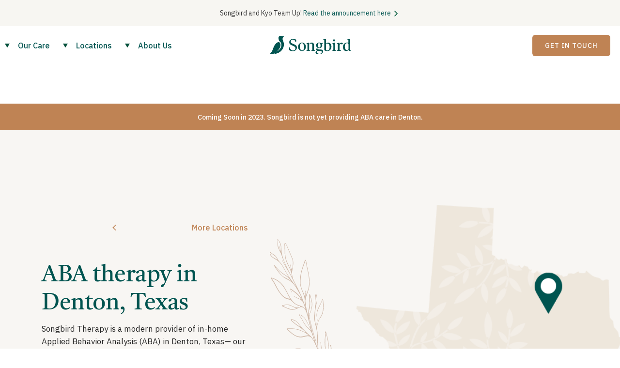

--- FILE ---
content_type: text/html
request_url: https://www.songbirdcare.com/location/aba-therapy-denton-tx
body_size: 11081
content:
<!DOCTYPE html><!-- This site was created in Webflow. https://webflow.com --><!-- Last Published: Wed Feb 12 2025 02:04:50 GMT+0000 (Coordinated Universal Time) --><html data-wf-domain="www.songbirdcare.com" data-wf-page="643a5c324eaafc82aea8a578" data-wf-site="5fdea63516213759f15ee775" data-wf-status="1" data-wf-collection="643a5c324eaafc361ea8a4dd" data-wf-item-slug="aba-therapy-denton-tx"><head><meta charset="utf-8"/><title>ABA Therapy in Denton, Texas  | Autism Care - Songbird Therapy</title><meta content="ABA Therapy in Denton covered by most insurance plans. Many families see 80% of therapy goals reached in 6 months. Personalized, convenient care at home." name="description"/><meta content="ABA Therapy in Denton, Texas  | Autism Care - Songbird Therapy" property="og:title"/><meta content="ABA Therapy in Denton covered by most insurance plans. Many families see 80% of therapy goals reached in 6 months. Personalized, convenient care at home." property="og:description"/><meta content="https://cdn.prod.website-files.com/61502c9b4145580f9cb99fbb/636d66840d7d5690ad5de0b6_636d655ab06330160e514cea_dallas-hero.png" property="og:image"/><meta content="ABA Therapy in Denton, Texas  | Autism Care - Songbird Therapy" property="twitter:title"/><meta content="ABA Therapy in Denton covered by most insurance plans. Many families see 80% of therapy goals reached in 6 months. Personalized, convenient care at home." property="twitter:description"/><meta content="https://cdn.prod.website-files.com/61502c9b4145580f9cb99fbb/636d66840d7d5690ad5de0b6_636d655ab06330160e514cea_dallas-hero.png" property="twitter:image"/><meta property="og:type" content="website"/><meta content="summary_large_image" name="twitter:card"/><meta content="width=device-width, initial-scale=1" name="viewport"/><meta content="Webflow" name="generator"/><link href="https://cdn.prod.website-files.com/5fdea63516213759f15ee775/css/songbirdtherapy.webflow.6047ee6da.css" rel="stylesheet" type="text/css"/><link href="https://fonts.googleapis.com" rel="preconnect"/><link href="https://fonts.gstatic.com" rel="preconnect" crossorigin="anonymous"/><script src="https://ajax.googleapis.com/ajax/libs/webfont/1.6.26/webfont.js" type="text/javascript"></script><script type="text/javascript">WebFont.load({  google: {    families: ["IBM Plex Sans:300,regular,italic,500,600,700,700italic","Source Serif Pro:regular","Inter:regular,500"]  }});</script><script type="text/javascript">!function(o,c){var n=c.documentElement,t=" w-mod-";n.className+=t+"js",("ontouchstart"in o||o.DocumentTouch&&c instanceof DocumentTouch)&&(n.className+=t+"touch")}(window,document);</script><link href="https://cdn.prod.website-files.com/5fdea63516213759f15ee775/62e476372fdfe1dabb5b4042_favicon.svg" rel="shortcut icon" type="image/x-icon"/><link href="https://cdn.prod.website-files.com/5fdea63516213759f15ee775/62e4763c32c44c850f1b47e3_webclip.svg" rel="apple-touch-icon"/><script async="" src="https://www.googletagmanager.com/gtag/js?id=UA-174249142-1"></script><script type="text/javascript">window.dataLayer = window.dataLayer || [];function gtag(){dataLayer.push(arguments);}gtag('js', new Date());gtag('config', 'UA-174249142-1', {'anonymize_ip': false});</script><!-- Google Tag Manager -->
<script defer>(function(w,d,s,l,i){w[l]=w[l]||[];w[l].push({'gtm.start':
new Date().getTime(),event:'gtm.js'});var f=d.getElementsByTagName(s)[0],
j=d.createElement(s),dl=l!='dataLayer'?'&l='+l:'';j.defer=true;j.src=
'https://www.googletagmanager.com/gtm.js?id='+i+dl;f.parentNode.insertBefore(j,f);
})(window,document,'script','dataLayer','GTM-TJCRBHB');</script>
<!-- End Google Tag Manager -->

<script>
  if (
    window.location.pathname.includes("get-started") &&
    !window.location.hostname.includes("webflow")
  ) {
    window["_fs_host"] = "fullstory.com";
    window["_fs_script"] = "edge.fullstory.com/s/fs.js";
    window["_fs_org"] = "o-1H26Z9-na1";
    window["_fs_namespace"] = "FS";
    (function (m, n, e, t, l, o, g, y) {
      if (e in m) {
        if (m.console && m.console.log) {
          m.console.log(
            'FullStory namespace conflict. Please set window["_fs_namespace"].'
          );
        }
        return;
      }
      g = m[e] = function (a, b, s) {
        g.q ? g.q.push([a, b, s]) : g._api(a, b, s);
      };
      g.q = [];
      o = n.createElement(t);
      o.async = 1;
      o.crossOrigin = "anonymous";
      o.src = "https://" + _fs_script;
      y = n.getElementsByTagName(t)[0];
      y.parentNode.insertBefore(o, y);
      g.identify = function (i, v, s) {
        g(l, { uid: i }, s);
        if (v) g(l, v, s);
      };
      g.setUserVars = function (v, s) {
        g(l, v, s);
      };
      g.event = function (i, v, s) {
        g("event", { n: i, p: v }, s);
      };
      g.anonymize = function () {
        g.identify(!!0);
      };
      g.shutdown = function () {
        g("rec", !1);
      };
      g.restart = function () {
        g("rec", !0);
      };
      g.log = function (a, b) {
        g("log", [a, b]);
      };
      g.consent = function (a) {
        g("consent", !arguments.length || a);
      };
      g.identifyAccount = function (i, v) {
        o = "account";
        v = v || {};
        v.acctId = i;
        g(o, v);
      };
      g.clearUserCookie = function () {};
      g.setVars = function (n, p) {
        g("setVars", [n, p]);
      };
      g._w = {};
      y = "XMLHttpRequest";
      g._w[y] = m[y];
      y = "fetch";
      g._w[y] = m[y];
      if (m[y])
        m[y] = function () {
          return g._w[y].apply(this, arguments);
        };
      g._v = "1.3.0";
    })(window, document, window["_fs_namespace"], "script", "user");
  }
</script>


<script>
  if (
    !window.location.pathname.includes("article") &&
    !window.location.hostname.includes("webflow") &&
    !window.location.pathname.includes("get-started")
  ) {
    (function (h, o, u, n, d) {
      h = h[d] = h[d] || {
        q: [],
        onReady: function (c) {
          h.q.push(c);
        },
      };
      d = o.createElement(u);
      d.async = 1;
      d.src = n;
      n = o.getElementsByTagName(u)[0];
      n.parentNode.insertBefore(d, n);
    })(
      window,
      document,
      "script",
      "https://www.datadoghq-browser-agent.com/datadog-rum-v4.js",
      "DD_RUM"
    );
    DD_RUM.onReady(function () {
      DD_RUM.init({
        applicationId: "e96891f5-6574-4ad0-86bd-1210c78476f3",
        clientToken: "puba97668267aa17c66761c5fabad64857e",
        site: "datadoghq.com",
        service: "marketing-website",
        env: "production",
        sessionSampleRate: 100,
        sessionReplaySampleRate: 100,
        trackResources: true,
        trackLongTasks: true,
        trackUserInteractions: true,
      });

      DD_RUM.startSessionReplayRecording();
    });
  }
</script>

<script defer> 
(function(){var w=window;var ic=w.Intercom;if(typeof ic==="function"){ic('reattach_activator');ic('update',w.intercomSettings);}else{var d=document;var i=function(){i.c(arguments);};i.q=[];i.c=function(args){i.q.push(args);};w.Intercom=i;var l=function(){var s=d.createElement('script');s.type='text/javascript';s.defer=true;s.src='https://widget.intercom.io/widget/la2wosyl';var x=d.getElementsByTagName('script')[0];x.parentNode.insertBefore(s,x);};if(w.attachEvent){w.attachEvent('onload',l);}else{w.addEventListener('load',l,false);}}})();
</script>

<!-- Amplitude --> 
<script defer type="text/javascript">
  (function(e,t){var n=e.amplitude||{_q:[],_iq:{}};var r=t.createElement("script")
  ;r.type="text/javascript"
  ;r.integrity="sha384-+EO59vL/X7v6VE2s6/F4HxfHlK0nDUVWKVg8K9oUlvffAeeaShVBmbORTC2D3UF+"
  ;r.crossOrigin="anonymous";r.defer=true
  ;r.src="https://cdn.amplitude.com/libs/amplitude-8.17.0-min.gz.js"
  ;r.onload=function(){if(!e.amplitude.runQueuedFunctions){
  console.log("[Amplitude] Error: could not load SDK")}}
  ;var i=t.getElementsByTagName("script")[0];i.parentNode.insertBefore(r,i)
  ;function s(e,t){e.prototype[t]=function(){
  this._q.push([t].concat(Array.prototype.slice.call(arguments,0)));return this}}
  var o=function(){this._q=[];return this}
  ;var a=["add","append","clearAll","prepend","set","setOnce","unset","preInsert","postInsert","remove"]
  ;for(var c=0;c<a.length;c++){s(o,a[c])}n.Identify=o;var u=function(){this._q=[]
  ;return this}
  ;var l=["setProductId","setQuantity","setPrice","setRevenueType","setEventProperties"]
  ;for(var p=0;p<l.length;p++){s(u,l[p])}n.Revenue=u
  ;var d=["init","logEvent","logRevenue","setUserId","setUserProperties","setOptOut","setVersionName","setDomain","setDeviceId","enableTracking","setGlobalUserProperties","identify","clearUserProperties","setGroup","logRevenueV2","regenerateDeviceId","groupIdentify","onInit","logEventWithTimestamp","logEventWithGroups","setSessionId","resetSessionId"]
  ;function v(e){function t(t){e[t]=function(){
  e._q.push([t].concat(Array.prototype.slice.call(arguments,0)))}}
  for(var n=0;n<d.length;n++){t(d[n])}}v(n);n.getInstance=function(e){
  e=(!e||e.length===0?"$default_instance":e).toLowerCase()
  ;if(!Object.prototype.hasOwnProperty.call(n._iq,e)){n._iq[e]={_q:[]};v(n._iq[e])
  }return n._iq[e]};e.amplitude=n})(window,document);

  amplitude.getInstance().init("aede4260389c13b2aa3c6fa6ef184421", null, { includeUtm: true, includeReferrer: true});
</script>

<!-- Facebook Pixel -->
<meta name="facebook-domain-verification" content="vko19dxvkqfo0mj0r51i8034mjss13" />

<style>
  @media only screen and (max-width: 1280px) {
	#nav-careers {
  	display:none;
  }
)
</style><PageMap>
    <DataObject type="thumbnail">
      <Attribute name="src" value="https://assets.website-files.com/5fdea63516213759f15ee775/6205644d9e6af52dc3814995_aba-therapy-locations.webp"/>
    </DataObject>
  </PageMap>
  
<link rel="canonical" href="https://www.songbirdcare.com/location/aba-therapy-denton-tx"></head><body><div><div data-collapse="medium" data-animation="default" data-duration="400" data-easing="ease-out" data-easing2="ease-out" data-no-scroll="1" role="banner" class="navigation w-nav"><div id="announcement-banner" class="l-announcement-bar"><div class="banner"><div class="text-wrapper div-block-17"><div class="text-block-19">Songbird and Kyo Team Up! <a href="/articles/songbird-and-kyo-team-up" data-w-id="88c10989-7d26-fc5a-fa29-bd00f3d01215" class="link-6 banner-arrow">Read the announcement here</a></div><img src="https://cdn.prod.website-files.com/5fdea63516213759f15ee775/6425cb35822b9b87556c1950_chevron.svg" loading="lazy" alt="" class="image-17 banner-arrow"/></div></div></div><div class="navigation-container w-clearfix"><nav role="navigation" class="nav-menu w-nav-menu"><div data-w-id="be94db97-a30e-36e9-1494-3514f7122dec" class="hover-nav-link"><a href="/aba-therapy" class="nav-link no-hover">Our Care</a><div class="white-nav-overlay"></div><div class="dropdown-div"><div class="shadow-dropdown"><a href="/aba-therapy" class="drop-link w-inline-block"><div>ABA Therapy</div></a><a href="/aba-parent-training" class="drop-link w-inline-block"><div>ABA Parent Training</div></a><a href="/articles" class="drop-link w-inline-block"><div>Learning Center</div></a></div></div><img alt="" loading="lazy" src="https://cdn.prod.website-files.com/5fdea63516213759f15ee775/621f9589e46bcc31d6ab027f_dropdown-carrot1.svg" class="dropdown-arrow"/></div><div data-w-id="55d95c6d-9b5a-85e3-c111-f2cfcc386566" class="hover-nav-link"><div class="dropdown-div is--location"><div class="shadow-dropdown is--location"><div class="l-container"><div class="w-layout-grid l-grid__location"><div class="l-location__column"><a href="https://www.songbirdcare.com/state/california" class="l-link-block w-inline-block"><div class="c-text-block is--font-source-serif is--32px-font-size is--font-color-034f3b">California</div></a><div class="l-location__region"><a href="https://www.songbirdcare.com/location/aba-therapy-bay-area-ca" class="l-link-block w-inline-block"><div class="c-text-block is--font-color-034f3b is--font-inter is--all-caps">SF Bay Area Region</div></a><a href="https://www.songbirdcare.com/location/aba-therapy-oakland-ca" class="c-text-block is--font-inter">Oakland</a><a href="https://www.songbirdcare.com/location/aba-therapy-walnut-creek-ca" class="c-text-block is--font-inter">Walnut Creek</a><a href="https://www.songbirdcare.com/location/aba-therapy-pleasanton-ca" class="c-text-block is--font-inter">Pleasanton</a><a href="https://www.songbirdcare.com/location/aba-therapy-antioch-ca" class="c-text-block is--font-inter">Antioch</a><a href="https://www.songbirdcare.com/location/aba-therapy-bay-area-ca" class="c-text-block is--font-inter is--italic">See More</a></div><div class="l-location__region"><a href="https://www.songbirdcare.com/location/aba-therapy-san-jose-ca" class="l-link-block w-inline-block"><div class="c-text-block is--font-color-034f3b is--font-inter is--all-caps">San Jose Region</div></a><a href="https://www.songbirdcare.com/location/aba-therapy-san-jose-ca" class="c-text-block is--font-inter">San Jose</a><a href="https://www.songbirdcare.com/location/aba-therapy-fremont-ca" class="c-text-block is--font-inter">Fremont</a><a href="https://www.songbirdcare.com/location/aba-therapy-mountain-view-ca" class="c-text-block is--font-inter">Mountain View</a><a href="https://www.songbirdcare.com/location/aba-therapy-palo-alto-ca" class="c-text-block is--font-inter">Palo Alto</a><a href="https://www.songbirdcare.com/location/aba-therapy-san-jose-ca" class="c-text-block is--font-inter is--italic">See More</a></div><div class="l-location__region"><a href="https://www.songbirdcare.com/location/aba-therapy-sacramento-ca" class="l-link-block w-inline-block"><div class="c-text-block is--font-color-034f3b is--font-inter is--all-caps">Sacramento Region</div></a><a href="https://www.songbirdcare.com/location/aba-therapy-sacramento-ca" class="c-text-block is--font-inter">Sacramento</a><a href="https://www.songbirdcare.com/location/aba-therapy-folsom-ca" class="c-text-block is--font-inter">Folsom</a><a href="https://www.songbirdcare.com/location/aba-therapy-davis-ca" class="c-text-block is--font-inter">Davis</a><a href="https://www.songbirdcare.com/location/aba-therapy-roseville-ca" class="c-text-block is--font-inter">Roseville</a><a href="https://www.songbirdcare.com/location/aba-therapy-sacramento-ca" class="c-text-block is--font-inter is--italic">See More</a></div></div><div class="l-location__column"><a href="https://www.songbirdcare.com/state/texas" class="l-link-block w-inline-block"><div class="c-text-block is--font-source-serif is--32px-font-size is--font-color-034f3b">Texas</div></a><div class="l-location__region"><a href="https://www.songbirdcare.com/location/aba-therapy-houston-tx" class="l-link-block w-inline-block"><div class="c-text-block is--font-color-034f3b is--font-inter is--all-caps">houston Region</div></a><a href="https://www.songbirdcare.com/location/aba-therapy-houston-tx" class="c-text-block is--font-inter">Houston</a><a href="https://www.songbirdcare.com/location/aba-therapy-sugar-land-tx" class="c-text-block is--font-inter">Sugarland</a><a href="https://www.songbirdcare.com/location/aba-therapy-the-woodlands-tx" class="c-text-block is--font-inter">The Woodlands</a><a href="https://www.songbirdcare.com/location/aba-therapy-pearland-tx" class="c-text-block is--font-inter">Pearland</a><a href="https://www.songbirdcare.com/location/aba-therapy-houston-tx" class="c-text-block is--font-inter is--italic">See More</a></div></div></div></div></div></div><div class="nav-link no-hover">Locations</div><div class="white-nav-overlay"></div><img alt="" loading="lazy" src="https://cdn.prod.website-files.com/5fdea63516213759f15ee775/621f9589e46bcc31d6ab027f_dropdown-carrot1.svg" class="dropdown-arrow"/></div><div class="w-embed"><style>
@media only screen and (max-width: 1300px) {
  .meet-our-team {
    display:none;
  }
}
</style></div><a href="/locations" class="nav-link is--display-none w-nav-link">Locations</a><div data-w-id="ee9106fc-a949-da8e-c585-b7b1a3ac7a75" class="hover-nav-link"><a href="#" class="nav-link no-hover">About Us</a><div class="white-nav-overlay"></div><div class="dropdown-div _2"><div class="shadow-dropdown"><a href="/about-us" class="drop-link w-inline-block"><div>About Us</div></a><a href="/aba-therapy" class="drop-link w-inline-block"><div>Our Approach</div></a><a href="/contact" class="drop-link w-inline-block"><div>Contact</div></a></div></div><img alt="" loading="lazy" src="https://cdn.prod.website-files.com/5fdea63516213759f15ee775/621f9589e46bcc31d6ab027f_dropdown-carrot1.svg" class="dropdown-arrow"/></div><div data-w-id="56f86984-9295-76f0-a57c-758a4c7320e1" class="hover-nav-link"><div id="nav-careers" class="nav-link no-hover">Careers</div><div class="white-nav-overlay"></div><div class="dropdown-div _2"><div class="shadow-dropdown"><a href="https://kyocare.com/behavior-therapist/?utm_source=songbird&amp;utm_medium=website&amp;utm_campaign=btcareers" class="drop-link w-inline-block"><div>Provider Roles</div></a><a href="/careers" class="drop-link w-inline-block"><div>Corporate Roles</div></a></div></div><img alt="" loading="lazy" src="https://cdn.prod.website-files.com/5fdea63516213759f15ee775/621f9589e46bcc31d6ab027f_dropdown-carrot1.svg" class="dropdown-arrow"/></div></nav><a href="/" class="logo w-inline-block"><img width="170" alt="" src="https://cdn.prod.website-files.com/5fdea63516213759f15ee775/62e47025a9cc28ae3808fcbc_songbird_logo_colored.svg" loading="lazy" class="logo-image"/></a><a href="/songbird-therapy-kyo" class="nav-button _20-margin-right w-button">Get In Touch</a><div class="menu-button w-nav-button"><div class="icon-2 w-icon-nav-menu"></div></div></div><div class="navigation-container-mobile w-clearfix"><a href="/" class="logo w-inline-block"><img width="159" alt="" src="https://cdn.prod.website-files.com/5fdea63516213759f15ee775/62e47025a9cc28ae3808fcbc_songbird_logo_colored.svg" class="image-16"/></a><nav role="navigation" class="nav-menu no-height w-nav-menu"><div data-delay="0" data-hover="false" class="dropdown w-dropdown"><div class="dropdown-toggle w-dropdown-toggle"><a href="/aba-therapy">Our Care</a><div class="icon-5 w-icon-dropdown-toggle"></div></div><nav class="dropdown-list w-dropdown-list"><a href="/aba-therapy" class="nav-link w-dropdown-link">ABA Therapy</a><a href="/aba-parent-training" class="nav-link w-dropdown-link">ABA Parent Training</a><a href="/articles" class="nav-link w-dropdown-link">Learning Center</a></nav></div><div data-delay="0" data-hover="false" class="dropdown w-dropdown"><div class="dropdown-toggle w-dropdown-toggle"><a href="/locations">Locations</a><div class="icon-5 w-icon-dropdown-toggle"></div></div><nav class="dropdown-list is--bg-color-white is--location w-dropdown-list"><div class="w-layout-grid l-grid__location"><div class="l-location__column"><a href="https://www.songbirdcare.com/state/california" class="l-link-block w-inline-block"><div class="c-text-block is--font-source-serif is--32px-font-size is--font-color-034f3b">California</div></a><div class="l-location__region"><a href="https://www.songbirdcare.com/location/aba-therapy-bay-area-ca" class="l-link-block w-inline-block"><div class="c-text-block is--font-color-034f3b is--font-inter is--all-caps">SF Bay Area Region</div></a><a href="https://www.songbirdcare.com/location/aba-therapy-oakland-ca" class="c-text-block is--font-inter">Oakland</a><a href="https://www.songbirdcare.com/location/aba-therapy-walnut-creek-ca" class="c-text-block is--font-inter">Walnut Creek</a><a href="https://www.songbirdcare.com/location/aba-therapy-pleasanton-ca" class="c-text-block is--font-inter">Pleasanton</a><a href="https://www.songbirdcare.com/location/aba-therapy-antioch-ca" class="c-text-block is--font-inter">Antioch</a><a href="https://www.songbirdcare.com/location/aba-therapy-bay-area-ca" class="c-text-block is--font-inter is--italic">See More</a></div><div class="l-location__region"><a href="https://www.songbirdcare.com/location/aba-therapy-san-jose-ca" class="l-link-block w-inline-block"><div class="c-text-block is--font-color-034f3b is--font-inter is--all-caps">San Jose Region</div></a><a href="https://www.songbirdcare.com/location/aba-therapy-san-jose-ca" class="c-text-block is--font-inter">San Jose</a><a href="https://www.songbirdcare.com/location/aba-therapy-fremont-ca" class="c-text-block is--font-inter">Fremont</a><a href="https://www.songbirdcare.com/location/aba-therapy-mountain-view-ca" class="c-text-block is--font-inter">Mountain View</a><a href="https://www.songbirdcare.com/location/aba-therapy-palo-alto-ca" class="c-text-block is--font-inter">Palo Alto</a><a href="https://www.songbirdcare.com/location/aba-therapy-san-jose-ca" class="c-text-block is--font-inter is--italic">See More</a></div><div class="l-location__region"><a href="https://www.songbirdcare.com/location/aba-therapy-sacramento-ca" class="l-link-block w-inline-block"><div class="c-text-block is--font-color-034f3b is--font-inter is--all-caps">Sacramento Region</div></a><a href="https://www.songbirdcare.com/location/aba-therapy-sacramento-ca" class="c-text-block is--font-inter">Sacramento</a><a href="https://www.songbirdcare.com/location/aba-therapy-folsom-ca" class="c-text-block is--font-inter">Folsom</a><a href="https://www.songbirdcare.com/location/aba-therapy-davis-ca" class="c-text-block is--font-inter">Davis</a><a href="https://www.songbirdcare.com/location/aba-therapy-roseville-ca" class="c-text-block is--font-inter">Roseville</a><a href="https://www.songbirdcare.com/location/aba-therapy-sacramento-ca" class="c-text-block is--font-inter is--italic">See More</a></div></div><div class="l-location__column"><a href="https://www.songbirdcare.com/state/texas" class="l-link-block w-inline-block"><div class="c-text-block is--font-source-serif is--32px-font-size is--font-color-034f3b">Texas</div></a><div class="l-location__region"><a href="https://www.songbirdcare.com/location/aba-therapy-houston-tx" class="l-link-block w-inline-block"><div class="c-text-block is--font-color-034f3b is--font-inter is--all-caps">houston Region</div></a><a href="https://www.songbirdcare.com/location/aba-therapy-houston-tx" class="c-text-block is--font-inter">Houston</a><a href="https://www.songbirdcare.com/location/aba-therapy-sugar-land-tx" class="c-text-block is--font-inter">Sugarland</a><a href="https://www.songbirdcare.com/location/aba-therapy-the-woodlands-tx" class="c-text-block is--font-inter">The Woodlands</a><a href="https://www.songbirdcare.com/location/aba-therapy-pearland-tx" class="c-text-block is--font-inter">Pearland</a><a href="https://www.songbirdcare.com/location/aba-therapy-houston-tx" class="c-text-block is--font-inter is--italic">See More</a></div></div></div></nav></div><div data-delay="0" data-hover="false" class="dropdown w-dropdown"><div class="dropdown-toggle w-dropdown-toggle"><a href="#">About Us</a><div class="icon-5 w-icon-dropdown-toggle"></div></div><nav class="dropdown-list w-dropdown-list"><a href="/about-us" class="nav-link w-dropdown-link">About Us</a><a href="/aba-therapy" class="nav-link w-dropdown-link">Our Approach</a><a href="/contact" class="nav-link w-dropdown-link">Contact</a></nav></div><div data-delay="0" data-hover="false" class="dropdown w-dropdown"><div class="dropdown-toggle w-dropdown-toggle"><div>Careers</div><div class="icon-5 w-icon-dropdown-toggle"></div></div><nav class="dropdown-list w-dropdown-list"><a href="/careers" class="nav-link w-dropdown-link">Provider Roles</a><a href="/careers" class="nav-link w-dropdown-link">Corporate Roles</a></nav></div><a href="/songbird-therapy-kyo" class="navigation-button-mobile w-button">Get In Touch</a></nav><div class="menu-button w-nav-button"><div class="icon-2 w-icon-nav-menu"></div></div></div></div><div class="section-12"><div class="div-block-14"><div class="html-embed-5 w-embed">Coming Soon in 2023. Songbird is not yet providing ABA care in Denton.</div></div></div><div class="market-section-hero"><div class="full-width-grid"><div id="w-node-a6220b2e-06f3-5283-6dfc-ea57b4a77788-aea8a578" class="hero-block"><div class="breadcrumb-container"><a href="/locations" class="breadcrumb-link w-inline-block"><div class="back-arrow-image w-embed"><svg xmlns="http://www.w3.org/2000/svg" width="auto" height="100%" viewBox="0 0 66.18 111.78">
  <rect x="48.62" y="16.37" width="14.55" height="79.04" transform="translate(-45.95 78.69) rotate(-45)" fill="currentColor"/>
  <rect x="16.37" y="3.02" width="79.04" height="14.55" transform="translate(-13.71 65.33) rotate(-45)" fill="currentColor"/>
</svg></div><div>More Locations</div></a></div><h1 class="h1-cms hide-for-now"> </h1><div class="subtitle w-condition-invisible w-embed"><h1 class="h1-cms"> Denton, Texas ABA therapy</h1></div><div class="subtitle w-embed"><h1 class="h1-cms">ABA therapy in Denton, Texas </h1></div><div class="subtitle w-embed">Songbird Therapy is a modern provider of in-home Applied Behavior Analysis (ABA) in Denton, Texas— our best-in-class therapists come to you.</div><a href="/songbird-therapy-kyo" class="button-header _20-margin-outer w-button">Book Free Consultation</a></div><img alt="" loading="lazy" id="w-node-_164fe8ec-c83f-c97b-c6bd-58051b164a35-aea8a578" src="https://cdn.prod.website-files.com/61502c9b4145580f9cb99fbb/636d66840d7d5690ad5de0b6_636d655ab06330160e514cea_dallas-hero.png" sizes="(max-width: 479px) 112.4375px, (max-width: 767px) 29vw, (max-width: 991px) 49vw, 50vw" srcset="https://cdn.prod.website-files.com/61502c9b4145580f9cb99fbb/636d66840d7d5690ad5de0b6_636d655ab06330160e514cea_dallas-hero-p-500.png 500w, https://cdn.prod.website-files.com/61502c9b4145580f9cb99fbb/636d66840d7d5690ad5de0b6_636d655ab06330160e514cea_dallas-hero.png 556w" class="hero-image-location"/></div><img src="https://cdn.prod.website-files.com/5fdea63516213759f15ee775/62054d239dea449f471ca5e0_flower-cms.svg" loading="eager" id="w-node-_4531a0bb-c41e-aeaf-3af4-72af9a5d23e7-aea8a578" alt="branch with leaves" class="flower-image-cms"/><div class="w-embed w-script"><script>
var eventProperties = {
 'page': window.location.pathname,
 'timestamp': new Date().toISOString(),
 'title': document.title 
};
amplitude.getInstance().logEvent('location Denton page:shown', eventProperties);
</script></div></div><div class="section-logos"><div class="relative-two-grid"><div id="w-node-cd2d91e1-504b-cb31-3cf1-f4114e2c012c-aea8a578" class="logo-placement"><div class="logo-flex dont-overflow"><div class="most-insurnace w-embed">Most Texas insurance accepted</div><div data-w-id="73e763b3-fb9b-401b-a667-5dfdcf1d0934" class="cms-logos-container"><div class="w-dyn-list"><div role="list" class="logos-scroll-cms w-dyn-items"><div role="listitem" class="logos-aligned-cms w-dyn-item"><img src="https://cdn.prod.website-files.com/61502c9b4145580f9cb99fbb/620547433a0bd1ed1e6cd152_United.svg" loading="lazy" alt="" class="image-logo-cms"/></div><div role="listitem" class="logos-aligned-cms w-dyn-item"><img src="https://cdn.prod.website-files.com/61502c9b4145580f9cb99fbb/6205474e3fc3be85c794cbc3_Aetna.svg" loading="lazy" alt="" class="image-logo-cms"/></div><div role="listitem" class="logos-aligned-cms w-dyn-item"><img src="https://cdn.prod.website-files.com/61502c9b4145580f9cb99fbb/62054769c86e6e421a1e9cb3_Humana.svg" loading="lazy" alt="" class="image-logo-cms"/></div><div role="listitem" class="logos-aligned-cms w-dyn-item"><img src="https://cdn.prod.website-files.com/61502c9b4145580f9cb99fbb/6205476195b406b4b8869164_Cigna.svg" loading="lazy" alt="" class="image-logo-cms"/></div></div></div><div class="show-landscape w-dyn-list"><div role="list" class="logos-scroll-cms w-dyn-items"><div role="listitem" class="logos-aligned-cms w-dyn-item"><img src="https://cdn.prod.website-files.com/61502c9b4145580f9cb99fbb/620547433a0bd1ed1e6cd152_United.svg" loading="lazy" alt="" class="image-logo-cms"/></div><div role="listitem" class="logos-aligned-cms w-dyn-item"><img src="https://cdn.prod.website-files.com/61502c9b4145580f9cb99fbb/6205474e3fc3be85c794cbc3_Aetna.svg" loading="lazy" alt="" class="image-logo-cms"/></div><div role="listitem" class="logos-aligned-cms w-dyn-item"><img src="https://cdn.prod.website-files.com/61502c9b4145580f9cb99fbb/62054769c86e6e421a1e9cb3_Humana.svg" loading="lazy" alt="" class="image-logo-cms"/></div><div role="listitem" class="logos-aligned-cms w-dyn-item"><img src="https://cdn.prod.website-files.com/61502c9b4145580f9cb99fbb/6205476195b406b4b8869164_Cigna.svg" loading="lazy" alt="" class="image-logo-cms"/></div></div></div></div></div></div></div></div><div class="side-by-side-section"><div class="full-width-grid"><div id="w-node-d2cc8978-4779-e48d-9699-7943ccfec2c0-aea8a578" class="hero-block"><h2 class="h2-short hide-for-now"></h2><div class="subtitle w-embed"><h2 class="h2-short">About our Denton autism care and ABA therapy programs </h2></div><div class="subtitle w-embed">Songbird provides ABA therapy for children in their own home, where they’re most comfortable. We’ve seen how our modern and tailored approach can be life-changing. Your Songbird therapist is like family: someone who will stop at nothing to see your child succeed and grow.</div></div></div><img src="https://cdn.prod.website-files.com/5fdea63516213759f15ee775/6205644d9e6af52dc3814995_aba-therapy-locations.webp" loading="lazy" sizes="(max-width: 767px) 100vw, 50vw" srcset="https://cdn.prod.website-files.com/5fdea63516213759f15ee775/6205644d9e6af52dc3814995_aba-therapy-locations-p-500.webp 500w, https://cdn.prod.website-files.com/5fdea63516213759f15ee775/6205644d9e6af52dc3814995_aba-therapy-locations-p-800.webp 800w, https://cdn.prod.website-files.com/5fdea63516213759f15ee775/6205644d9e6af52dc3814995_aba-therapy-locations-p-1080.webp 1080w, https://cdn.prod.website-files.com/5fdea63516213759f15ee775/6205644d9e6af52dc3814995_aba-therapy-locations.webp 1128w" alt="" class="half-screen-image"/></div><div class="side-by-side-section white"><div class="full-width-grid"><div id="w-node-_1345a2fd-a9d0-f8a3-75c2-ba416b48869d-aea8a578" class="hide-landscape"></div><div id="w-node-ba5c86ee-e38b-f92e-a2d3-de7db044318b-aea8a578" class="hero-block"><h2 class="h2-short hide-for-now"></h2><h1 class="h2-short">The Songbird Approach to autism diagnosis and personalized ABA therapy</h1><p class="subtitle">To help families access care, Songbird Therapy offers free in-home autism diagnostic evaluations in some states. We take an individualized approach to autism care, designing care plans based on each child&#x27;s unique abilities and goals.</p></div></div><img src="https://cdn.prod.website-files.com/5fdea63516213759f15ee775/620564e13a0bd110066ddf67_aba-therapy-location.webp" loading="lazy" sizes="(max-width: 767px) 100vw, 50vw" srcset="https://cdn.prod.website-files.com/5fdea63516213759f15ee775/620564e13a0bd110066ddf67_aba-therapy-location-p-500.webp 500w, https://cdn.prod.website-files.com/5fdea63516213759f15ee775/620564e13a0bd110066ddf67_aba-therapy-location-p-800.webp 800w, https://cdn.prod.website-files.com/5fdea63516213759f15ee775/620564e13a0bd110066ddf67_aba-therapy-location-p-1080.webp 1080w, https://cdn.prod.website-files.com/5fdea63516213759f15ee775/620564e13a0bd110066ddf67_aba-therapy-location.webp 1128w" alt="Young boy in blue playing with building blocks" class="half-screen-image left"/><img src="https://cdn.prod.website-files.com/5fdea63516213759f15ee775/62056563fd347fb92e21e57c_flower-cms-1.svg" loading="eager" alt="branch with leaves" class="flower-cms-1"/></div><div class="section-map-embed"><div class="_20-outer w-embed"><h3 class="h2-centered world-class 20-outer">Exceptional in-home care, throughout the Denton region</h3></div><img src="https://cdn.prod.website-files.com/61502c9b4145580f9cb99fbb/636d6685c3c4818394086415_636d61a2c3c48141b6080118_dallas.png" loading="lazy" alt="" sizes="(max-width: 767px) 100vw, 96vw" srcset="https://cdn.prod.website-files.com/61502c9b4145580f9cb99fbb/636d6685c3c4818394086415_636d61a2c3c48141b6080118_dallas-p-500.png 500w, https://cdn.prod.website-files.com/61502c9b4145580f9cb99fbb/636d6685c3c4818394086415_636d61a2c3c48141b6080118_dallas-p-800.png 800w, https://cdn.prod.website-files.com/61502c9b4145580f9cb99fbb/636d6685c3c4818394086415_636d61a2c3c48141b6080118_dallas-p-1080.png 1080w, https://cdn.prod.website-files.com/61502c9b4145580f9cb99fbb/636d6685c3c4818394086415_636d61a2c3c48141b6080118_dallas-p-1600.png 1600w, https://cdn.prod.website-files.com/61502c9b4145580f9cb99fbb/636d6685c3c4818394086415_636d61a2c3c48141b6080118_dallas-p-2000.png 2000w, https://cdn.prod.website-files.com/61502c9b4145580f9cb99fbb/636d6685c3c4818394086415_636d61a2c3c48141b6080118_dallas-p-2600.png 2600w, https://cdn.prod.website-files.com/61502c9b4145580f9cb99fbb/636d6685c3c4818394086415_636d61a2c3c48141b6080118_dallas-p-3200.png 3200w, https://cdn.prod.website-files.com/61502c9b4145580f9cb99fbb/636d6685c3c4818394086415_636d61a2c3c48141b6080118_dallas.png 3260w" class="full-width-map"/></div><div class="section-3"><div class="container-slider w-container"><div data-delay="4000" data-animation="slide" class="slider w-slider" data-autoplay="true" data-easing="ease" data-hide-arrows="false" data-disable-swipe="false" data-autoplay-limit="0" data-nav-spacing="3" data-duration="500" data-infinite="true"><div class="mask w-slider-mask"><div class="w-slide"><div class="slide-container"><h3 class="h3-white">&quot;I just want to tell you this growth would <em>not</em> be possible without your dedication, advocacy, and care for my son. I am and always will be so grateful to our extremely amazing therapists for helping [our son] develop and grow like this.&quot;</h3><h4 class="h4-white">SONGBIRD PARENT, CALI.</h4></div></div><div class="w-slide"><div class="slide-container"><h3 class="h3-white">&quot;We just want to let you know we are SO happy with our therapist. She is wonderful with [our son] and is doing a fantastic job. We are very lucky to have her on his team.  Thank you for all your help.&quot;</h3><h4 class="h4-white">SONGBIRD PARENT, CALI.</h4></div></div><div class="w-slide"><div class="slide-container"><h3 class="h3-white">&quot;You literally are changing his life for the better. Thanks for being part of our lives. Thanks to all your hard work.&quot;</h3><h4 class="h4-white">SONGBIRD PARENT, CALI.</h4></div></div></div><div class="left-arrow w-slider-arrow-left"><div class="w-icon-slider-left"></div></div><div class="right-arrow w-slider-arrow-right"><div class="w-icon-slider-right"></div></div><div class="slide-nav w-slider-nav w-round"></div></div></div></div><div id="insurance-block" class="section"><div class="container-body w-container"><div class="w-embed"><h3 class="h2-centered world-class 20-outer">Get started with best-in-class Denton therapists, fully covered</h3></div><div class="h4 h4-centered capitalize w-embed"><h4 class="H4 h4-centered">MOST Texas INSURANCE ACCEPTED, INCLUDING:</h4></div><div class="logo-collection-wrap w-dyn-list"><div role="list" class="cms-logo-list w-dyn-items"><div role="listitem" class="logo-collection w-dyn-item"><img src="https://cdn.prod.website-files.com/61502c9b4145580f9cb99fbb/620547433a0bd1ed1e6cd152_United.svg" loading="lazy" alt="" class="cms-logo"/></div><div role="listitem" class="logo-collection w-dyn-item"><img src="https://cdn.prod.website-files.com/61502c9b4145580f9cb99fbb/6205474e3fc3be85c794cbc3_Aetna.svg" loading="lazy" alt="" class="cms-logo"/></div><div role="listitem" class="logo-collection w-dyn-item"><img src="https://cdn.prod.website-files.com/61502c9b4145580f9cb99fbb/62054769c86e6e421a1e9cb3_Humana.svg" loading="lazy" alt="" class="cms-logo"/></div><div role="listitem" class="logo-collection w-dyn-item"><img src="https://cdn.prod.website-files.com/61502c9b4145580f9cb99fbb/6205476195b406b4b8869164_Cigna.svg" loading="lazy" alt="" class="cms-logo"/></div></div></div><div class="div-block"><a href="/songbird-therapy-kyo" class="button-footer _20-margin-top w-button">Check Coverage</a></div></div></div><div class="section-11"><div class="h4 h4-centered all-caps">Nearby CITIES</div><div class="collection-list-wrapper-13 w-dyn-list"><div role="list" class="collection-list-4 w-dyn-items"><div role="listitem" class="w-dyn-item"><a href="/location/aba-therapy-allen-tx">Allen</a></div><div role="listitem" class="w-dyn-item"><a href="/location/aba-therapy-arlington-tx">Arlington</a></div><div role="listitem" class="w-dyn-item"><a href="/location/aba-therapy-carrollton-tx">Carrollton</a></div><div role="listitem" class="w-dyn-item"><a href="/location/aba-therapy-dallas-tx">Dallas</a></div><div role="listitem" class="w-dyn-item"><a href="/location/aba-therapy-desoto-tx">DeSoto</a></div><div role="listitem" class="w-dyn-item"><a href="/location/aba-therapy-euless-tx">Euless</a></div><div role="listitem" class="w-dyn-item"><a href="/location/aba-therapy-fort-worth-tx">Fort Worth</a></div><div role="listitem" class="w-dyn-item"><a href="/location/aba-therapy-frisco-tx">Frisco</a></div><div role="listitem" class="w-dyn-item"><a href="/location/aba-therapy-garland-tx">Garland</a></div><div role="listitem" class="w-dyn-item"><a href="/location/aba-therapy-grand-prairie-tx">Grand Prairie</a></div><div role="listitem" class="w-dyn-item"><a href="/location/aba-therapy-grapevine-tx">Grapevine</a></div><div role="listitem" class="w-dyn-item"><a href="/location/aba-therapy-irving-tx">Irving</a></div><div role="listitem" class="w-dyn-item"><a href="/location/aba-therapy-lewisville-tx">Lewisville</a></div><div role="listitem" class="w-dyn-item"><a href="/location/aba-therapy-mansfield-tx">Mansfield</a></div><div role="listitem" class="w-dyn-item"><a href="/location/aba-therapy-mckinney-tx">McKinney</a></div><div role="listitem" class="w-dyn-item"><a href="/location/aba-therapy-mesquite-tx">Mesquite</a></div><div role="listitem" class="w-dyn-item"><a href="/location/aba-therapy-north-richland-hills-tx">North Richland Hills</a></div><div role="listitem" class="w-dyn-item"><a href="/location/aba-therapy-plano-tx">Plano</a></div><div role="listitem" class="w-dyn-item"><a href="/location/aba-therapy-richardson-tx">Richardson</a></div><div role="listitem" class="w-dyn-item"><a href="/location/aba-therapy-rowlett-tx">Rowlett</a></div><div role="listitem" class="w-dyn-item"><a href="/location/aba-therapy-wylie-tx">Wylie</a></div></div></div></div><div class="footer"><div class="l-container"><div class="w-layout-grid l-grid__footer"><div id="w-node-_51d32ac0-46f3-d7f2-a0fd-49bbc491fdbc-cbfe12ea" class="l-footer__col"><a href="/" class="navigation-logo w-inline-block"><img src="https://cdn.prod.website-files.com/5fdea63516213759f15ee775/62e4720ed2c57da65dccb9e5_Songbird_Mark_White_CMYK.svg" alt="" class="image-2"/></a><div class="text-footer-credits">Copyright 2023 Songbird Therapy </div></div><div id="w-node-_39a27108-6b2f-546f-fcb8-ad4d3cd2877f-cbfe12ea" class="l-footer__col"><h3 class="c-heading-3 is--20px-font-size is--font-color-white">Songbird Therapy</h3><a href="/careers" class="c-text-block is--font-color-white">Careers</a><a href="/about-us" class="c-text-block is--font-color-white">About Us</a><a href="/locations" class="c-text-block is--font-color-white">Our Locations</a><a href="/reviews" class="c-text-block is--font-color-white">Testimonials</a></div><div id="w-node-c48e7ab2-6955-1876-1a6a-caf19e104a24-cbfe12ea" class="l-footer__col"><h3 class="c-heading-3 is--20px-font-size is--font-color-white">Our Care</h3><a href="/aba-therapy" class="c-text-block is--font-color-white">ABA Therapy</a><a href="/aba-parent-training" class="c-text-block is--font-color-white">ABA Parent Training</a><a href="/songbird-therapy-kyo" class="c-text-block is--font-color-white">Start Care</a><a href="/contact" class="c-text-block is--font-color-white">Contact</a></div><div id="w-node-f671fdb7-987b-0bff-4c90-decd4bdcc3a8-cbfe12ea" class="l-footer__col"><h3 class="c-heading-3 is--20px-font-size is--font-color-white">Resources</h3><a href="/articles" class="c-text-block is--font-color-white">Learning Center</a><a href="/contact" class="c-text-block is--font-color-white">Refer to Songbird</a><a href="/faq" class="c-text-block is--font-color-white">FAQ</a></div></div><div class="div-block-5"></div><div class="div-block-7"><a href="/privacy-policy" class="link-footer-bottom">Privacy Policy</a><a href="/terms-of-use" class="link-footer-bottom">Terms of Use</a></div></div></div></div><script src="https://d3e54v103j8qbb.cloudfront.net/js/jquery-3.5.1.min.dc5e7f18c8.js?site=5fdea63516213759f15ee775" type="text/javascript" integrity="sha256-9/aliU8dGd2tb6OSsuzixeV4y/faTqgFtohetphbbj0=" crossorigin="anonymous"></script><script src="https://cdn.prod.website-files.com/5fdea63516213759f15ee775/js/webflow.d898fb11.f14806ca2ec0a1d1.js" type="text/javascript"></script><!-- Google Tag Manager (noscript) -->
<noscript><iframe src="https://www.googletagmanager.com/ns.html?id=GTM-TJCRBHB"
height="0" width="0" style="display:none;visibility:hidden"></iframe></noscript>
<!-- End Google Tag Manager (noscript) -->

<script>
  (function () {
  var DOMAIN_WHITE_LIST = [
    "songbirdtherapy.paperform.co",
    "songbirdcare.com",
    "formsort.com",
    "formsort.app",
    "kbsufef9mn.formsort.app",
    "start.songbirdcare.com",
    "signup.songbirdcare.com",
    "songbirdtherapy.webflow"
  ];
  var QUERY_PARAMS_WHITE_LIST = new Set([
    "utm_medium",
    "utm_source",
    "utm_campaign",
    "gclid",
  ]);
  var FILTERED_SEARCH_PARAMS = getFilteredSearchParams(
    window.location.search,
    QUERY_PARAMS_WHITE_LIST
  );
  modifyATags(DOMAIN_WHITE_LIST, QUERY_PARAMS_WHITE_LIST);
  function modifyATags(domains, queryParams) {
    var links = document.querySelectorAll("a");
    var _loop = function _loop() {
      var link = links[idx];
      var hostname = link.hostname;
      if (!hostname.includes("#") && !hostMatchesDomains(domains, hostname)) {
        return "continue";
      }
      var url = new URL(link.href);
      FILTERED_SEARCH_PARAMS.forEach(function (value, key) {
        url.searchParams.set(key, value);
      });
      link.href = url.toString();
    };
    for (var idx = 0; idx < links.length; idx++) {
      var _ret = _loop();
      if (_ret === "continue") continue;
    }
  }
  function hostMatchesDomains(domains, host) {
    return domains.some(function (domain) {
      return host.includes(domain);
    });
  }
  function getFilteredSearchParams(search, queryParamsWhiteList) {
    var searchParams = new URLSearchParams(search);
    var filteredSearchParams = new URLSearchParams();
    searchParams.forEach(function (value, key) {
      if (queryParamsWhiteList.has(key)) {
        filteredSearchParams.set(key, value);
      }
    });
    return filteredSearchParams;
  }
})();
</script><script>
var elements = document.getElementsByClassName("current-state");
    for(var i=0;i<elements.length;i++)
    {
      elements[i].innerHTML = 'Texas';
    }
</script></body></html>

--- FILE ---
content_type: text/css
request_url: https://cdn.prod.website-files.com/5fdea63516213759f15ee775/css/songbirdtherapy.webflow.6047ee6da.css
body_size: 26540
content:
html {
  -webkit-text-size-adjust: 100%;
  -ms-text-size-adjust: 100%;
  font-family: sans-serif;
}

body {
  margin: 0;
}

article, aside, details, figcaption, figure, footer, header, hgroup, main, menu, nav, section, summary {
  display: block;
}

audio, canvas, progress, video {
  vertical-align: baseline;
  display: inline-block;
}

audio:not([controls]) {
  height: 0;
  display: none;
}

[hidden], template {
  display: none;
}

a {
  background-color: #0000;
}

a:active, a:hover {
  outline: 0;
}

abbr[title] {
  border-bottom: 1px dotted;
}

b, strong {
  font-weight: bold;
}

dfn {
  font-style: italic;
}

h1 {
  margin: .67em 0;
  font-size: 2em;
}

mark {
  color: #000;
  background: #ff0;
}

small {
  font-size: 80%;
}

sub, sup {
  vertical-align: baseline;
  font-size: 75%;
  line-height: 0;
  position: relative;
}

sup {
  top: -.5em;
}

sub {
  bottom: -.25em;
}

img {
  border: 0;
}

svg:not(:root) {
  overflow: hidden;
}

hr {
  box-sizing: content-box;
  height: 0;
}

pre {
  overflow: auto;
}

code, kbd, pre, samp {
  font-family: monospace;
  font-size: 1em;
}

button, input, optgroup, select, textarea {
  color: inherit;
  font: inherit;
  margin: 0;
}

button {
  overflow: visible;
}

button, select {
  text-transform: none;
}

button, html input[type="button"], input[type="reset"] {
  -webkit-appearance: button;
  cursor: pointer;
}

button[disabled], html input[disabled] {
  cursor: default;
}

button::-moz-focus-inner, input::-moz-focus-inner {
  border: 0;
  padding: 0;
}

input {
  line-height: normal;
}

input[type="checkbox"], input[type="radio"] {
  box-sizing: border-box;
  padding: 0;
}

input[type="number"]::-webkit-inner-spin-button, input[type="number"]::-webkit-outer-spin-button {
  height: auto;
}

input[type="search"] {
  -webkit-appearance: none;
}

input[type="search"]::-webkit-search-cancel-button, input[type="search"]::-webkit-search-decoration {
  -webkit-appearance: none;
}

legend {
  border: 0;
  padding: 0;
}

textarea {
  overflow: auto;
}

optgroup {
  font-weight: bold;
}

table {
  border-collapse: collapse;
  border-spacing: 0;
}

td, th {
  padding: 0;
}

@font-face {
  font-family: webflow-icons;
  src: url("[data-uri]") format("truetype");
  font-weight: normal;
  font-style: normal;
}

[class^="w-icon-"], [class*=" w-icon-"] {
  speak: none;
  font-variant: normal;
  text-transform: none;
  -webkit-font-smoothing: antialiased;
  -moz-osx-font-smoothing: grayscale;
  font-style: normal;
  font-weight: normal;
  line-height: 1;
  font-family: webflow-icons !important;
}

.w-icon-slider-right:before {
  content: "";
}

.w-icon-slider-left:before {
  content: "";
}

.w-icon-nav-menu:before {
  content: "";
}

.w-icon-arrow-down:before, .w-icon-dropdown-toggle:before {
  content: "";
}

.w-icon-file-upload-remove:before {
  content: "";
}

.w-icon-file-upload-icon:before {
  content: "";
}

* {
  box-sizing: border-box;
}

html {
  height: 100%;
}

body {
  color: #333;
  background-color: #fff;
  min-height: 100%;
  margin: 0;
  font-family: Arial, sans-serif;
  font-size: 14px;
  line-height: 20px;
}

img {
  vertical-align: middle;
  max-width: 100%;
  display: inline-block;
}

html.w-mod-touch * {
  background-attachment: scroll !important;
}

.w-block {
  display: block;
}

.w-inline-block {
  max-width: 100%;
  display: inline-block;
}

.w-clearfix:before, .w-clearfix:after {
  content: " ";
  grid-area: 1 / 1 / 2 / 2;
  display: table;
}

.w-clearfix:after {
  clear: both;
}

.w-hidden {
  display: none;
}

.w-button {
  color: #fff;
  line-height: inherit;
  cursor: pointer;
  background-color: #3898ec;
  border: 0;
  border-radius: 0;
  padding: 9px 15px;
  text-decoration: none;
  display: inline-block;
}

input.w-button {
  -webkit-appearance: button;
}

html[data-w-dynpage] [data-w-cloak] {
  color: #0000 !important;
}

.w-code-block {
  margin: unset;
}

pre.w-code-block code {
  all: inherit;
}

.w-optimization {
  display: contents;
}

.w-webflow-badge, .w-webflow-badge > img {
  box-sizing: unset;
  width: unset;
  height: unset;
  max-height: unset;
  max-width: unset;
  min-height: unset;
  min-width: unset;
  margin: unset;
  padding: unset;
  float: unset;
  clear: unset;
  border: unset;
  border-radius: unset;
  background: unset;
  background-image: unset;
  background-position: unset;
  background-size: unset;
  background-repeat: unset;
  background-origin: unset;
  background-clip: unset;
  background-attachment: unset;
  background-color: unset;
  box-shadow: unset;
  transform: unset;
  direction: unset;
  font-family: unset;
  font-weight: unset;
  color: unset;
  font-size: unset;
  line-height: unset;
  font-style: unset;
  font-variant: unset;
  text-align: unset;
  letter-spacing: unset;
  -webkit-text-decoration: unset;
  text-decoration: unset;
  text-indent: unset;
  text-transform: unset;
  list-style-type: unset;
  text-shadow: unset;
  vertical-align: unset;
  cursor: unset;
  white-space: unset;
  word-break: unset;
  word-spacing: unset;
  word-wrap: unset;
  transition: unset;
}

.w-webflow-badge {
  white-space: nowrap;
  cursor: pointer;
  box-shadow: 0 0 0 1px #0000001a, 0 1px 3px #0000001a;
  visibility: visible !important;
  opacity: 1 !important;
  z-index: 2147483647 !important;
  color: #aaadb0 !important;
  overflow: unset !important;
  background-color: #fff !important;
  border-radius: 3px !important;
  width: auto !important;
  height: auto !important;
  margin: 0 !important;
  padding: 6px !important;
  font-size: 12px !important;
  line-height: 14px !important;
  text-decoration: none !important;
  display: inline-block !important;
  position: fixed !important;
  inset: auto 12px 12px auto !important;
  transform: none !important;
}

.w-webflow-badge > img {
  position: unset;
  visibility: unset !important;
  opacity: 1 !important;
  vertical-align: middle !important;
  display: inline-block !important;
}

h1, h2, h3, h4, h5, h6 {
  margin-bottom: 10px;
  font-weight: bold;
}

h1 {
  margin-top: 20px;
  font-size: 38px;
  line-height: 44px;
}

h2 {
  margin-top: 20px;
  font-size: 32px;
  line-height: 36px;
}

h3 {
  margin-top: 20px;
  font-size: 24px;
  line-height: 30px;
}

h4 {
  margin-top: 10px;
  font-size: 18px;
  line-height: 24px;
}

h5 {
  margin-top: 10px;
  font-size: 14px;
  line-height: 20px;
}

h6 {
  margin-top: 10px;
  font-size: 12px;
  line-height: 18px;
}

p {
  margin-top: 0;
  margin-bottom: 10px;
}

blockquote {
  border-left: 5px solid #e2e2e2;
  margin: 0 0 10px;
  padding: 10px 20px;
  font-size: 18px;
  line-height: 22px;
}

figure {
  margin: 0 0 10px;
}

figcaption {
  text-align: center;
  margin-top: 5px;
}

ul, ol {
  margin-top: 0;
  margin-bottom: 10px;
  padding-left: 40px;
}

.w-list-unstyled {
  padding-left: 0;
  list-style: none;
}

.w-embed:before, .w-embed:after {
  content: " ";
  grid-area: 1 / 1 / 2 / 2;
  display: table;
}

.w-embed:after {
  clear: both;
}

.w-video {
  width: 100%;
  padding: 0;
  position: relative;
}

.w-video iframe, .w-video object, .w-video embed {
  border: none;
  width: 100%;
  height: 100%;
  position: absolute;
  top: 0;
  left: 0;
}

fieldset {
  border: 0;
  margin: 0;
  padding: 0;
}

button, [type="button"], [type="reset"] {
  cursor: pointer;
  -webkit-appearance: button;
  border: 0;
}

.w-form {
  margin: 0 0 15px;
}

.w-form-done {
  text-align: center;
  background-color: #ddd;
  padding: 20px;
  display: none;
}

.w-form-fail {
  background-color: #ffdede;
  margin-top: 10px;
  padding: 10px;
  display: none;
}

label {
  margin-bottom: 5px;
  font-weight: bold;
  display: block;
}

.w-input, .w-select {
  color: #333;
  vertical-align: middle;
  background-color: #fff;
  border: 1px solid #ccc;
  width: 100%;
  height: 38px;
  margin-bottom: 10px;
  padding: 8px 12px;
  font-size: 14px;
  line-height: 1.42857;
  display: block;
}

.w-input::placeholder, .w-select::placeholder {
  color: #999;
}

.w-input:focus, .w-select:focus {
  border-color: #3898ec;
  outline: 0;
}

.w-input[disabled], .w-select[disabled], .w-input[readonly], .w-select[readonly], fieldset[disabled] .w-input, fieldset[disabled] .w-select {
  cursor: not-allowed;
}

.w-input[disabled]:not(.w-input-disabled), .w-select[disabled]:not(.w-input-disabled), .w-input[readonly], .w-select[readonly], fieldset[disabled]:not(.w-input-disabled) .w-input, fieldset[disabled]:not(.w-input-disabled) .w-select {
  background-color: #eee;
}

textarea.w-input, textarea.w-select {
  height: auto;
}

.w-select {
  background-color: #f3f3f3;
}

.w-select[multiple] {
  height: auto;
}

.w-form-label {
  cursor: pointer;
  margin-bottom: 0;
  font-weight: normal;
  display: inline-block;
}

.w-radio {
  margin-bottom: 5px;
  padding-left: 20px;
  display: block;
}

.w-radio:before, .w-radio:after {
  content: " ";
  grid-area: 1 / 1 / 2 / 2;
  display: table;
}

.w-radio:after {
  clear: both;
}

.w-radio-input {
  float: left;
  margin: 3px 0 0 -20px;
  line-height: normal;
}

.w-file-upload {
  margin-bottom: 10px;
  display: block;
}

.w-file-upload-input {
  opacity: 0;
  z-index: -100;
  width: .1px;
  height: .1px;
  position: absolute;
  overflow: hidden;
}

.w-file-upload-default, .w-file-upload-uploading, .w-file-upload-success {
  color: #333;
  display: inline-block;
}

.w-file-upload-error {
  margin-top: 10px;
  display: block;
}

.w-file-upload-default.w-hidden, .w-file-upload-uploading.w-hidden, .w-file-upload-error.w-hidden, .w-file-upload-success.w-hidden {
  display: none;
}

.w-file-upload-uploading-btn {
  cursor: pointer;
  background-color: #fafafa;
  border: 1px solid #ccc;
  margin: 0;
  padding: 8px 12px;
  font-size: 14px;
  font-weight: normal;
  display: flex;
}

.w-file-upload-file {
  background-color: #fafafa;
  border: 1px solid #ccc;
  flex-grow: 1;
  justify-content: space-between;
  margin: 0;
  padding: 8px 9px 8px 11px;
  display: flex;
}

.w-file-upload-file-name {
  font-size: 14px;
  font-weight: normal;
  display: block;
}

.w-file-remove-link {
  cursor: pointer;
  width: auto;
  height: auto;
  margin-top: 3px;
  margin-left: 10px;
  padding: 3px;
  display: block;
}

.w-icon-file-upload-remove {
  margin: auto;
  font-size: 10px;
}

.w-file-upload-error-msg {
  color: #ea384c;
  padding: 2px 0;
  display: inline-block;
}

.w-file-upload-info {
  padding: 0 12px;
  line-height: 38px;
  display: inline-block;
}

.w-file-upload-label {
  cursor: pointer;
  background-color: #fafafa;
  border: 1px solid #ccc;
  margin: 0;
  padding: 8px 12px;
  font-size: 14px;
  font-weight: normal;
  display: inline-block;
}

.w-icon-file-upload-icon, .w-icon-file-upload-uploading {
  width: 20px;
  margin-right: 8px;
  display: inline-block;
}

.w-icon-file-upload-uploading {
  height: 20px;
}

.w-container {
  max-width: 940px;
  margin-left: auto;
  margin-right: auto;
}

.w-container:before, .w-container:after {
  content: " ";
  grid-area: 1 / 1 / 2 / 2;
  display: table;
}

.w-container:after {
  clear: both;
}

.w-container .w-row {
  margin-left: -10px;
  margin-right: -10px;
}

.w-row:before, .w-row:after {
  content: " ";
  grid-area: 1 / 1 / 2 / 2;
  display: table;
}

.w-row:after {
  clear: both;
}

.w-row .w-row {
  margin-left: 0;
  margin-right: 0;
}

.w-col {
  float: left;
  width: 100%;
  min-height: 1px;
  padding-left: 10px;
  padding-right: 10px;
  position: relative;
}

.w-col .w-col {
  padding-left: 0;
  padding-right: 0;
}

.w-col-1 {
  width: 8.33333%;
}

.w-col-2 {
  width: 16.6667%;
}

.w-col-3 {
  width: 25%;
}

.w-col-4 {
  width: 33.3333%;
}

.w-col-5 {
  width: 41.6667%;
}

.w-col-6 {
  width: 50%;
}

.w-col-7 {
  width: 58.3333%;
}

.w-col-8 {
  width: 66.6667%;
}

.w-col-9 {
  width: 75%;
}

.w-col-10 {
  width: 83.3333%;
}

.w-col-11 {
  width: 91.6667%;
}

.w-col-12 {
  width: 100%;
}

.w-hidden-main {
  display: none !important;
}

@media screen and (max-width: 991px) {
  .w-container {
    max-width: 728px;
  }

  .w-hidden-main {
    display: inherit !important;
  }

  .w-hidden-medium {
    display: none !important;
  }

  .w-col-medium-1 {
    width: 8.33333%;
  }

  .w-col-medium-2 {
    width: 16.6667%;
  }

  .w-col-medium-3 {
    width: 25%;
  }

  .w-col-medium-4 {
    width: 33.3333%;
  }

  .w-col-medium-5 {
    width: 41.6667%;
  }

  .w-col-medium-6 {
    width: 50%;
  }

  .w-col-medium-7 {
    width: 58.3333%;
  }

  .w-col-medium-8 {
    width: 66.6667%;
  }

  .w-col-medium-9 {
    width: 75%;
  }

  .w-col-medium-10 {
    width: 83.3333%;
  }

  .w-col-medium-11 {
    width: 91.6667%;
  }

  .w-col-medium-12 {
    width: 100%;
  }

  .w-col-stack {
    width: 100%;
    left: auto;
    right: auto;
  }
}

@media screen and (max-width: 767px) {
  .w-hidden-main, .w-hidden-medium {
    display: inherit !important;
  }

  .w-hidden-small {
    display: none !important;
  }

  .w-row, .w-container .w-row {
    margin-left: 0;
    margin-right: 0;
  }

  .w-col {
    width: 100%;
    left: auto;
    right: auto;
  }

  .w-col-small-1 {
    width: 8.33333%;
  }

  .w-col-small-2 {
    width: 16.6667%;
  }

  .w-col-small-3 {
    width: 25%;
  }

  .w-col-small-4 {
    width: 33.3333%;
  }

  .w-col-small-5 {
    width: 41.6667%;
  }

  .w-col-small-6 {
    width: 50%;
  }

  .w-col-small-7 {
    width: 58.3333%;
  }

  .w-col-small-8 {
    width: 66.6667%;
  }

  .w-col-small-9 {
    width: 75%;
  }

  .w-col-small-10 {
    width: 83.3333%;
  }

  .w-col-small-11 {
    width: 91.6667%;
  }

  .w-col-small-12 {
    width: 100%;
  }
}

@media screen and (max-width: 479px) {
  .w-container {
    max-width: none;
  }

  .w-hidden-main, .w-hidden-medium, .w-hidden-small {
    display: inherit !important;
  }

  .w-hidden-tiny {
    display: none !important;
  }

  .w-col {
    width: 100%;
  }

  .w-col-tiny-1 {
    width: 8.33333%;
  }

  .w-col-tiny-2 {
    width: 16.6667%;
  }

  .w-col-tiny-3 {
    width: 25%;
  }

  .w-col-tiny-4 {
    width: 33.3333%;
  }

  .w-col-tiny-5 {
    width: 41.6667%;
  }

  .w-col-tiny-6 {
    width: 50%;
  }

  .w-col-tiny-7 {
    width: 58.3333%;
  }

  .w-col-tiny-8 {
    width: 66.6667%;
  }

  .w-col-tiny-9 {
    width: 75%;
  }

  .w-col-tiny-10 {
    width: 83.3333%;
  }

  .w-col-tiny-11 {
    width: 91.6667%;
  }

  .w-col-tiny-12 {
    width: 100%;
  }
}

.w-widget {
  position: relative;
}

.w-widget-map {
  width: 100%;
  height: 400px;
}

.w-widget-map label {
  width: auto;
  display: inline;
}

.w-widget-map img {
  max-width: inherit;
}

.w-widget-map .gm-style-iw {
  text-align: center;
}

.w-widget-map .gm-style-iw > button {
  display: none !important;
}

.w-widget-twitter {
  overflow: hidden;
}

.w-widget-twitter-count-shim {
  vertical-align: top;
  text-align: center;
  background: #fff;
  border: 1px solid #758696;
  border-radius: 3px;
  width: 28px;
  height: 20px;
  display: inline-block;
  position: relative;
}

.w-widget-twitter-count-shim * {
  pointer-events: none;
  -webkit-user-select: none;
  user-select: none;
}

.w-widget-twitter-count-shim .w-widget-twitter-count-inner {
  text-align: center;
  color: #999;
  font-family: serif;
  font-size: 15px;
  line-height: 12px;
  position: relative;
}

.w-widget-twitter-count-shim .w-widget-twitter-count-clear {
  display: block;
  position: relative;
}

.w-widget-twitter-count-shim.w--large {
  width: 36px;
  height: 28px;
}

.w-widget-twitter-count-shim.w--large .w-widget-twitter-count-inner {
  font-size: 18px;
  line-height: 18px;
}

.w-widget-twitter-count-shim:not(.w--vertical) {
  margin-left: 5px;
  margin-right: 8px;
}

.w-widget-twitter-count-shim:not(.w--vertical).w--large {
  margin-left: 6px;
}

.w-widget-twitter-count-shim:not(.w--vertical):before, .w-widget-twitter-count-shim:not(.w--vertical):after {
  content: " ";
  pointer-events: none;
  border: solid #0000;
  width: 0;
  height: 0;
  position: absolute;
  top: 50%;
  left: 0;
}

.w-widget-twitter-count-shim:not(.w--vertical):before {
  border-width: 4px;
  border-color: #75869600 #5d6c7b #75869600 #75869600;
  margin-top: -4px;
  margin-left: -9px;
}

.w-widget-twitter-count-shim:not(.w--vertical).w--large:before {
  border-width: 5px;
  margin-top: -5px;
  margin-left: -10px;
}

.w-widget-twitter-count-shim:not(.w--vertical):after {
  border-width: 4px;
  border-color: #fff0 #fff #fff0 #fff0;
  margin-top: -4px;
  margin-left: -8px;
}

.w-widget-twitter-count-shim:not(.w--vertical).w--large:after {
  border-width: 5px;
  margin-top: -5px;
  margin-left: -9px;
}

.w-widget-twitter-count-shim.w--vertical {
  width: 61px;
  height: 33px;
  margin-bottom: 8px;
}

.w-widget-twitter-count-shim.w--vertical:before, .w-widget-twitter-count-shim.w--vertical:after {
  content: " ";
  pointer-events: none;
  border: solid #0000;
  width: 0;
  height: 0;
  position: absolute;
  top: 100%;
  left: 50%;
}

.w-widget-twitter-count-shim.w--vertical:before {
  border-width: 5px;
  border-color: #5d6c7b #75869600 #75869600;
  margin-left: -5px;
}

.w-widget-twitter-count-shim.w--vertical:after {
  border-width: 4px;
  border-color: #fff #fff0 #fff0;
  margin-left: -4px;
}

.w-widget-twitter-count-shim.w--vertical .w-widget-twitter-count-inner {
  font-size: 18px;
  line-height: 22px;
}

.w-widget-twitter-count-shim.w--vertical.w--large {
  width: 76px;
}

.w-background-video {
  color: #fff;
  height: 500px;
  position: relative;
  overflow: hidden;
}

.w-background-video > video {
  object-fit: cover;
  z-index: -100;
  background-position: 50%;
  background-size: cover;
  width: 100%;
  height: 100%;
  margin: auto;
  position: absolute;
  inset: -100%;
}

.w-background-video > video::-webkit-media-controls-start-playback-button {
  -webkit-appearance: none;
  display: none !important;
}

.w-background-video--control {
  background-color: #0000;
  padding: 0;
  position: absolute;
  bottom: 1em;
  right: 1em;
}

.w-background-video--control > [hidden] {
  display: none !important;
}

.w-slider {
  text-align: center;
  clear: both;
  -webkit-tap-highlight-color: #0000;
  tap-highlight-color: #0000;
  background: #ddd;
  height: 300px;
  position: relative;
}

.w-slider-mask {
  z-index: 1;
  white-space: nowrap;
  height: 100%;
  display: block;
  position: relative;
  left: 0;
  right: 0;
  overflow: hidden;
}

.w-slide {
  vertical-align: top;
  white-space: normal;
  text-align: left;
  width: 100%;
  height: 100%;
  display: inline-block;
  position: relative;
}

.w-slider-nav {
  z-index: 2;
  text-align: center;
  -webkit-tap-highlight-color: #0000;
  tap-highlight-color: #0000;
  height: 40px;
  margin: auto;
  padding-top: 10px;
  position: absolute;
  inset: auto 0 0;
}

.w-slider-nav.w-round > div {
  border-radius: 100%;
}

.w-slider-nav.w-num > div {
  font-size: inherit;
  line-height: inherit;
  width: auto;
  height: auto;
  padding: .2em .5em;
}

.w-slider-nav.w-shadow > div {
  box-shadow: 0 0 3px #3336;
}

.w-slider-nav-invert {
  color: #fff;
}

.w-slider-nav-invert > div {
  background-color: #2226;
}

.w-slider-nav-invert > div.w-active {
  background-color: #222;
}

.w-slider-dot {
  cursor: pointer;
  background-color: #fff6;
  width: 1em;
  height: 1em;
  margin: 0 3px .5em;
  transition: background-color .1s, color .1s;
  display: inline-block;
  position: relative;
}

.w-slider-dot.w-active {
  background-color: #fff;
}

.w-slider-dot:focus {
  outline: none;
  box-shadow: 0 0 0 2px #fff;
}

.w-slider-dot:focus.w-active {
  box-shadow: none;
}

.w-slider-arrow-left, .w-slider-arrow-right {
  cursor: pointer;
  color: #fff;
  -webkit-tap-highlight-color: #0000;
  tap-highlight-color: #0000;
  -webkit-user-select: none;
  user-select: none;
  width: 80px;
  margin: auto;
  font-size: 40px;
  position: absolute;
  inset: 0;
  overflow: hidden;
}

.w-slider-arrow-left [class^="w-icon-"], .w-slider-arrow-right [class^="w-icon-"], .w-slider-arrow-left [class*=" w-icon-"], .w-slider-arrow-right [class*=" w-icon-"] {
  position: absolute;
}

.w-slider-arrow-left:focus, .w-slider-arrow-right:focus {
  outline: 0;
}

.w-slider-arrow-left {
  z-index: 3;
  right: auto;
}

.w-slider-arrow-right {
  z-index: 4;
  left: auto;
}

.w-icon-slider-left, .w-icon-slider-right {
  width: 1em;
  height: 1em;
  margin: auto;
  inset: 0;
}

.w-slider-aria-label {
  clip: rect(0 0 0 0);
  border: 0;
  width: 1px;
  height: 1px;
  margin: -1px;
  padding: 0;
  position: absolute;
  overflow: hidden;
}

.w-slider-force-show {
  display: block !important;
}

.w-dropdown {
  text-align: left;
  z-index: 900;
  margin-left: auto;
  margin-right: auto;
  display: inline-block;
  position: relative;
}

.w-dropdown-btn, .w-dropdown-toggle, .w-dropdown-link {
  vertical-align: top;
  color: #222;
  text-align: left;
  white-space: nowrap;
  margin-left: auto;
  margin-right: auto;
  padding: 20px;
  text-decoration: none;
  position: relative;
}

.w-dropdown-toggle {
  -webkit-user-select: none;
  user-select: none;
  cursor: pointer;
  padding-right: 40px;
  display: inline-block;
}

.w-dropdown-toggle:focus {
  outline: 0;
}

.w-icon-dropdown-toggle {
  width: 1em;
  height: 1em;
  margin: auto 20px auto auto;
  position: absolute;
  top: 0;
  bottom: 0;
  right: 0;
}

.w-dropdown-list {
  background: #ddd;
  min-width: 100%;
  display: none;
  position: absolute;
}

.w-dropdown-list.w--open {
  display: block;
}

.w-dropdown-link {
  color: #222;
  padding: 10px 20px;
  display: block;
}

.w-dropdown-link.w--current {
  color: #0082f3;
}

.w-dropdown-link:focus {
  outline: 0;
}

@media screen and (max-width: 767px) {
  .w-nav-brand {
    padding-left: 10px;
  }
}

.w-lightbox-backdrop {
  cursor: auto;
  letter-spacing: normal;
  text-indent: 0;
  text-shadow: none;
  text-transform: none;
  visibility: visible;
  white-space: normal;
  word-break: normal;
  word-spacing: normal;
  word-wrap: normal;
  color: #fff;
  text-align: center;
  z-index: 2000;
  opacity: 0;
  -webkit-user-select: none;
  -moz-user-select: none;
  -webkit-tap-highlight-color: transparent;
  background: #000000e6;
  outline: 0;
  font-family: Helvetica Neue, Helvetica, Ubuntu, Segoe UI, Verdana, sans-serif;
  font-size: 17px;
  font-style: normal;
  font-weight: 300;
  line-height: 1.2;
  list-style: disc;
  position: fixed;
  inset: 0;
  -webkit-transform: translate(0);
}

.w-lightbox-backdrop, .w-lightbox-container {
  -webkit-overflow-scrolling: touch;
  height: 100%;
  overflow: auto;
}

.w-lightbox-content {
  height: 100vh;
  position: relative;
  overflow: hidden;
}

.w-lightbox-view {
  opacity: 0;
  width: 100vw;
  height: 100vh;
  position: absolute;
}

.w-lightbox-view:before {
  content: "";
  height: 100vh;
}

.w-lightbox-group, .w-lightbox-group .w-lightbox-view, .w-lightbox-group .w-lightbox-view:before {
  height: 86vh;
}

.w-lightbox-frame, .w-lightbox-view:before {
  vertical-align: middle;
  display: inline-block;
}

.w-lightbox-figure {
  margin: 0;
  position: relative;
}

.w-lightbox-group .w-lightbox-figure {
  cursor: pointer;
}

.w-lightbox-img {
  width: auto;
  max-width: none;
  height: auto;
}

.w-lightbox-image {
  float: none;
  max-width: 100vw;
  max-height: 100vh;
  display: block;
}

.w-lightbox-group .w-lightbox-image {
  max-height: 86vh;
}

.w-lightbox-caption {
  text-align: left;
  text-overflow: ellipsis;
  white-space: nowrap;
  background: #0006;
  padding: .5em 1em;
  position: absolute;
  bottom: 0;
  left: 0;
  right: 0;
  overflow: hidden;
}

.w-lightbox-embed {
  width: 100%;
  height: 100%;
  position: absolute;
  inset: 0;
}

.w-lightbox-control {
  cursor: pointer;
  background-position: center;
  background-repeat: no-repeat;
  background-size: 24px;
  width: 4em;
  transition: all .3s;
  position: absolute;
  top: 0;
}

.w-lightbox-left {
  background-image: url("[data-uri]");
  display: none;
  bottom: 0;
  left: 0;
}

.w-lightbox-right {
  background-image: url("[data-uri]");
  display: none;
  bottom: 0;
  right: 0;
}

.w-lightbox-close {
  background-image: url("[data-uri]");
  background-size: 18px;
  height: 2.6em;
  right: 0;
}

.w-lightbox-strip {
  white-space: nowrap;
  padding: 0 1vh;
  line-height: 0;
  position: absolute;
  bottom: 0;
  left: 0;
  right: 0;
  overflow: auto hidden;
}

.w-lightbox-item {
  box-sizing: content-box;
  cursor: pointer;
  width: 10vh;
  padding: 2vh 1vh;
  display: inline-block;
  -webkit-transform: translate3d(0, 0, 0);
}

.w-lightbox-active {
  opacity: .3;
}

.w-lightbox-thumbnail {
  background: #222;
  height: 10vh;
  position: relative;
  overflow: hidden;
}

.w-lightbox-thumbnail-image {
  position: absolute;
  top: 0;
  left: 0;
}

.w-lightbox-thumbnail .w-lightbox-tall {
  width: 100%;
  top: 50%;
  transform: translate(0, -50%);
}

.w-lightbox-thumbnail .w-lightbox-wide {
  height: 100%;
  left: 50%;
  transform: translate(-50%);
}

.w-lightbox-spinner {
  box-sizing: border-box;
  border: 5px solid #0006;
  border-radius: 50%;
  width: 40px;
  height: 40px;
  margin-top: -20px;
  margin-left: -20px;
  animation: .8s linear infinite spin;
  position: absolute;
  top: 50%;
  left: 50%;
}

.w-lightbox-spinner:after {
  content: "";
  border: 3px solid #0000;
  border-bottom-color: #fff;
  border-radius: 50%;
  position: absolute;
  inset: -4px;
}

.w-lightbox-hide {
  display: none;
}

.w-lightbox-noscroll {
  overflow: hidden;
}

@media (min-width: 768px) {
  .w-lightbox-content {
    height: 96vh;
    margin-top: 2vh;
  }

  .w-lightbox-view, .w-lightbox-view:before {
    height: 96vh;
  }

  .w-lightbox-group, .w-lightbox-group .w-lightbox-view, .w-lightbox-group .w-lightbox-view:before {
    height: 84vh;
  }

  .w-lightbox-image {
    max-width: 96vw;
    max-height: 96vh;
  }

  .w-lightbox-group .w-lightbox-image {
    max-width: 82.3vw;
    max-height: 84vh;
  }

  .w-lightbox-left, .w-lightbox-right {
    opacity: .5;
    display: block;
  }

  .w-lightbox-close {
    opacity: .8;
  }

  .w-lightbox-control:hover {
    opacity: 1;
  }
}

.w-lightbox-inactive, .w-lightbox-inactive:hover {
  opacity: 0;
}

.w-richtext:before, .w-richtext:after {
  content: " ";
  grid-area: 1 / 1 / 2 / 2;
  display: table;
}

.w-richtext:after {
  clear: both;
}

.w-richtext[contenteditable="true"]:before, .w-richtext[contenteditable="true"]:after {
  white-space: initial;
}

.w-richtext ol, .w-richtext ul {
  overflow: hidden;
}

.w-richtext .w-richtext-figure-selected.w-richtext-figure-type-video div:after, .w-richtext .w-richtext-figure-selected[data-rt-type="video"] div:after, .w-richtext .w-richtext-figure-selected.w-richtext-figure-type-image div, .w-richtext .w-richtext-figure-selected[data-rt-type="image"] div {
  outline: 2px solid #2895f7;
}

.w-richtext figure.w-richtext-figure-type-video > div:after, .w-richtext figure[data-rt-type="video"] > div:after {
  content: "";
  display: none;
  position: absolute;
  inset: 0;
}

.w-richtext figure {
  max-width: 60%;
  position: relative;
}

.w-richtext figure > div:before {
  cursor: default !important;
}

.w-richtext figure img {
  width: 100%;
}

.w-richtext figure figcaption.w-richtext-figcaption-placeholder {
  opacity: .6;
}

.w-richtext figure div {
  color: #0000;
  font-size: 0;
}

.w-richtext figure.w-richtext-figure-type-image, .w-richtext figure[data-rt-type="image"] {
  display: table;
}

.w-richtext figure.w-richtext-figure-type-image > div, .w-richtext figure[data-rt-type="image"] > div {
  display: inline-block;
}

.w-richtext figure.w-richtext-figure-type-image > figcaption, .w-richtext figure[data-rt-type="image"] > figcaption {
  caption-side: bottom;
  display: table-caption;
}

.w-richtext figure.w-richtext-figure-type-video, .w-richtext figure[data-rt-type="video"] {
  width: 60%;
  height: 0;
}

.w-richtext figure.w-richtext-figure-type-video iframe, .w-richtext figure[data-rt-type="video"] iframe {
  width: 100%;
  height: 100%;
  position: absolute;
  top: 0;
  left: 0;
}

.w-richtext figure.w-richtext-figure-type-video > div, .w-richtext figure[data-rt-type="video"] > div {
  width: 100%;
}

.w-richtext figure.w-richtext-align-center {
  clear: both;
  margin-left: auto;
  margin-right: auto;
}

.w-richtext figure.w-richtext-align-center.w-richtext-figure-type-image > div, .w-richtext figure.w-richtext-align-center[data-rt-type="image"] > div {
  max-width: 100%;
}

.w-richtext figure.w-richtext-align-normal {
  clear: both;
}

.w-richtext figure.w-richtext-align-fullwidth {
  text-align: center;
  clear: both;
  width: 100%;
  max-width: 100%;
  margin-left: auto;
  margin-right: auto;
  display: block;
}

.w-richtext figure.w-richtext-align-fullwidth > div {
  padding-bottom: inherit;
  display: inline-block;
}

.w-richtext figure.w-richtext-align-fullwidth > figcaption {
  display: block;
}

.w-richtext figure.w-richtext-align-floatleft {
  float: left;
  clear: none;
  margin-right: 15px;
}

.w-richtext figure.w-richtext-align-floatright {
  float: right;
  clear: none;
  margin-left: 15px;
}

.w-nav {
  z-index: 1000;
  background: #ddd;
  position: relative;
}

.w-nav:before, .w-nav:after {
  content: " ";
  grid-area: 1 / 1 / 2 / 2;
  display: table;
}

.w-nav:after {
  clear: both;
}

.w-nav-brand {
  float: left;
  color: #333;
  text-decoration: none;
  position: relative;
}

.w-nav-link {
  vertical-align: top;
  color: #222;
  text-align: left;
  margin-left: auto;
  margin-right: auto;
  padding: 20px;
  text-decoration: none;
  display: inline-block;
  position: relative;
}

.w-nav-link.w--current {
  color: #0082f3;
}

.w-nav-menu {
  float: right;
  position: relative;
}

[data-nav-menu-open] {
  text-align: center;
  background: #c8c8c8;
  min-width: 200px;
  position: absolute;
  top: 100%;
  left: 0;
  right: 0;
  overflow: visible;
  display: block !important;
}

.w--nav-link-open {
  display: block;
  position: relative;
}

.w-nav-overlay {
  width: 100%;
  display: none;
  position: absolute;
  top: 100%;
  left: 0;
  right: 0;
  overflow: hidden;
}

.w-nav-overlay [data-nav-menu-open] {
  top: 0;
}

.w-nav[data-animation="over-left"] .w-nav-overlay {
  width: auto;
}

.w-nav[data-animation="over-left"] .w-nav-overlay, .w-nav[data-animation="over-left"] [data-nav-menu-open] {
  z-index: 1;
  top: 0;
  right: auto;
}

.w-nav[data-animation="over-right"] .w-nav-overlay {
  width: auto;
}

.w-nav[data-animation="over-right"] .w-nav-overlay, .w-nav[data-animation="over-right"] [data-nav-menu-open] {
  z-index: 1;
  top: 0;
  left: auto;
}

.w-nav-button {
  float: right;
  cursor: pointer;
  -webkit-tap-highlight-color: #0000;
  tap-highlight-color: #0000;
  -webkit-user-select: none;
  user-select: none;
  padding: 18px;
  font-size: 24px;
  display: none;
  position: relative;
}

.w-nav-button:focus {
  outline: 0;
}

.w-nav-button.w--open {
  color: #fff;
  background-color: #c8c8c8;
}

.w-nav[data-collapse="all"] .w-nav-menu {
  display: none;
}

.w-nav[data-collapse="all"] .w-nav-button, .w--nav-dropdown-open, .w--nav-dropdown-toggle-open {
  display: block;
}

.w--nav-dropdown-list-open {
  position: static;
}

@media screen and (max-width: 991px) {
  .w-nav[data-collapse="medium"] .w-nav-menu {
    display: none;
  }

  .w-nav[data-collapse="medium"] .w-nav-button {
    display: block;
  }
}

@media screen and (max-width: 767px) {
  .w-nav[data-collapse="small"] .w-nav-menu {
    display: none;
  }

  .w-nav[data-collapse="small"] .w-nav-button {
    display: block;
  }

  .w-nav-brand {
    padding-left: 10px;
  }
}

@media screen and (max-width: 479px) {
  .w-nav[data-collapse="tiny"] .w-nav-menu {
    display: none;
  }

  .w-nav[data-collapse="tiny"] .w-nav-button {
    display: block;
  }
}

.w-tabs {
  position: relative;
}

.w-tabs:before, .w-tabs:after {
  content: " ";
  grid-area: 1 / 1 / 2 / 2;
  display: table;
}

.w-tabs:after {
  clear: both;
}

.w-tab-menu {
  position: relative;
}

.w-tab-link {
  vertical-align: top;
  text-align: left;
  cursor: pointer;
  color: #222;
  background-color: #ddd;
  padding: 9px 30px;
  text-decoration: none;
  display: inline-block;
  position: relative;
}

.w-tab-link.w--current {
  background-color: #c8c8c8;
}

.w-tab-link:focus {
  outline: 0;
}

.w-tab-content {
  display: block;
  position: relative;
  overflow: hidden;
}

.w-tab-pane {
  display: none;
  position: relative;
}

.w--tab-active {
  display: block;
}

@media screen and (max-width: 479px) {
  .w-tab-link {
    display: block;
  }
}

.w-ix-emptyfix:after {
  content: "";
}

@keyframes spin {
  0% {
    transform: rotate(0);
  }

  100% {
    transform: rotate(360deg);
  }
}

.w-dyn-empty {
  background-color: #ddd;
  padding: 10px;
}

.w-dyn-hide, .w-dyn-bind-empty, .w-condition-invisible {
  display: none !important;
}

.wf-layout-layout {
  display: grid;
}

.w-code-component > * {
  width: 100%;
  height: 100%;
  position: absolute;
  top: 0;
  left: 0;
}

:root {
  --dark-slate-grey: #005450;
  --black: #bf8354;
  --light-brown: #f8f6f3;
  --light-green: #e9eae3;
  --white: white;
  --mint-cream: #e3e8e1;
  --off-white: #fcfcfc;
  --light-green-2: #e3e8e0;
  --black-2: #2c2c2c;
}

.w-layout-grid {
  grid-row-gap: 16px;
  grid-column-gap: 16px;
  grid-template-rows: auto auto;
  grid-template-columns: 1fr 1fr;
  grid-auto-columns: 1fr;
  display: grid;
}

.w-pagination-wrapper {
  flex-wrap: wrap;
  justify-content: center;
  display: flex;
}

.w-pagination-previous {
  color: #333;
  background-color: #fafafa;
  border: 1px solid #ccc;
  border-radius: 2px;
  margin-left: 10px;
  margin-right: 10px;
  padding: 9px 20px;
  font-size: 14px;
  display: block;
}

.w-pagination-previous-icon {
  margin-right: 4px;
}

.w-pagination-next {
  color: #333;
  background-color: #fafafa;
  border: 1px solid #ccc;
  border-radius: 2px;
  margin-left: 10px;
  margin-right: 10px;
  padding: 9px 20px;
  font-size: 14px;
  display: block;
}

.w-pagination-next-icon {
  margin-left: 4px;
}

body {
  color: #333;
  font-family: IBM Plex Sans, sans-serif;
  font-size: 14px;
  line-height: 20px;
}

h1 {
  color: #005450;
  margin-bottom: 10px;
  font-family: Castoro, sans-serif;
  font-size: 60px;
  line-height: 66px;
}

h2 {
  margin-top: 20px;
  margin-bottom: 10px;
  font-size: 32px;
  font-weight: bold;
  line-height: 36px;
}

h3 {
  color: var(--dark-slate-grey);
  margin-top: 0;
  margin-bottom: 0;
  font-family: Castoro, sans-serif;
  font-size: 27px;
  font-weight: 400;
  line-height: 27px;
}

h4 {
  color: #bd7d4a;
  letter-spacing: 1px;
  margin-top: 10px;
  margin-bottom: 10px;
  font-family: IBM Plex Sans, sans-serif;
  font-size: 16px;
  font-weight: 500;
  line-height: 24px;
}

p {
  margin-bottom: 10px;
}

a {
  color: var(--dark-slate-grey);
  text-decoration: none;
}

a:hover {
  color: var(--black);
}

ul {
  color: var(--dark-slate-grey);
  margin-top: 40px;
  font-family: IBM Plex Sans, sans-serif;
  font-size: 16px;
  line-height: 32px;
}

img {
  max-width: 100%;
  display: inline-block;
}

.button {
  color: #fff;
  text-align: left;
  letter-spacing: 1px;
  text-transform: uppercase;
  background-color: #005450;
  border-radius: 6px;
  margin-top: 37px;
  padding: 12px 46px;
  font-family: IBM Plex Sans, sans-serif;
  font-size: 15px;
  font-weight: 500;
  line-height: 30px;
  text-decoration: none;
  transition: all .15s;
  display: inline-block;
}

.button:hover {
  background-color: var(--dark-slate-grey);
  color: #186f6a;
  transform: translate(0, -5px);
  box-shadow: 0 5px 5px #9461394d;
}

.button.is-large {
  justify-content: center;
  width: 28%;
  margin-top: 0;
  padding: 1rem 2.5rem;
  display: flex;
}

.navigation {
  z-index: 999;
  background-color: #fff;
  flex-direction: column;
  justify-content: center;
  align-items: center;
  margin-left: auto;
  margin-right: auto;
  padding-left: 0;
  padding-right: 0;
  display: flex;
  position: sticky;
  inset: 0% 0% auto;
}

.navigation.relative {
  position: relative;
}

.navigation.relative.tan {
  z-index: 9987;
  background-color: var(--light-brown);
  position: absolute;
}

.navigation.is--position-sticky {
  height: 80px;
  padding-left: 0;
  padding-right: 0;
  position: sticky;
}

.nav-link {
  z-index: 6;
  color: #005450;
  padding: 20px 27px;
  font-family: IBM Plex Sans, sans-serif;
  font-size: 16px;
  font-weight: 500;
  line-height: 24px;
  transition: all .15s;
}

.nav-link:hover {
  transform: translate(0, -5px);
}

.nav-link.w--current {
  color: #005450;
}

.nav-link.no-hover {
  z-index: 5;
  align-items: center;
  height: 100%;
  transition-property: none;
  display: flex;
  position: relative;
}

.nav-link.no-hover:hover {
  transform: none;
}

.nav-link.is--display-none {
  display: none;
}

.navigation-container {
  -webkit-text-fill-color: inherit;
  background-color: #fff;
  background-clip: content-box;
  flex-direction: column;
  justify-content: space-between;
  align-items: center;
  width: 100%;
  height: 80px;
  margin-top: 0;
  display: block;
  position: relative;
  inset: auto 0%;
}

.navigation-container.is--position-static {
  position: static;
}

.nav-menu {
  z-index: 1;
  float: left;
  justify-content: flex-start;
  align-items: center;
  height: 80px;
  padding-left: 10px;
  display: flex;
}

.logo {
  z-index: 2;
  text-align: center;
  flex-wrap: nowrap;
  justify-content: center;
  align-items: center;
  width: 180px;
  margin-top: 20px;
  margin-left: auto;
  margin-right: auto;
  display: block;
  position: absolute;
  left: 0%;
  right: 0%;
}

.logo.w--current {
  display: block;
}

.columns {
  justify-content: flex-start;
  align-items: center;
  display: flex;
}

.section {
  background-color: #fcfcfc;
  margin-top: 40px;
}

.section.is--bg-color-transparent {
  background-color: #0000;
}

.div-block {
  text-align: center;
  padding-top: 40px;
}

.div-block._75 {
  padding-top: 75px;
}

.div-block.is--no-top-padding {
  padding-top: 0;
}

.container-4 {
  z-index: 1;
  width: 100%;
  max-width: 1170px;
  position: relative;
}

.container-4.cc-footer {
  text-align: left;
  justify-content: flex-start;
  align-items: flex-start;
  padding-left: 20px;
  padding-right: 20px;
  display: block;
}

.text-footer-credits {
  color: #ffffff80;
  padding-right: 60px;
  font-family: IBM Plex Sans, sans-serif;
  font-size: 14px;
  font-weight: 400;
  line-height: 27px;
}

.footer-links-list {
  flex-direction: column;
  display: flex;
}

.link-footer {
  color: #fff;
  margin-bottom: 16px;
  font-family: IBM Plex Sans, sans-serif;
  font-size: 15px;
  font-weight: 400;
  text-decoration: none;
  transition: color .2s;
}

.link-footer:hover {
  color: #ffffffb3;
}

.footer {
  background-color: #473527;
  justify-content: center;
  align-items: center;
  padding-top: 80px;
  padding-bottom: 60px;
  display: flex;
}

.column-2 {
  display: block;
}

.image-2 {
  width: 2rem;
  max-width: 24px;
}

.div-block-5 {
  border-top: 1px solid #fff;
  margin-top: 60px;
  display: block;
}

.image-3 {
  float: right;
  order: -1;
}

.div-block-7 {
  text-align: right;
  justify-content: space-between;
  padding-top: 60px;
  display: block;
}

.h2 {
  color: #005450;
  text-align: left;
  margin-top: 0;
  margin-bottom: 16px;
  font-family: Castoro, sans-serif;
  font-size: 36px;
  font-weight: 400;
  line-height: 46px;
}

.container-body {
  color: #333;
  background-color: #0000;
  max-width: 1200px;
  padding: 130px 20px 20px;
}

.container-body.no-padding-bottom {
  padding-bottom: 0;
}

.container-body.relative {
  position: relative;
}

.container-body.bg-light-tan {
  background-color: #fcfcfc;
}

.body-text {
  color: #222;
  max-width: 540px;
  font-family: IBM Plex Sans, sans-serif;
  font-size: 16px;
  line-height: 26px;
}

.subtitle {
  z-index: 15;
  color: #222;
  text-align: left;
  max-width: 445px;
  font-family: IBM Plex Sans, sans-serif;
  font-size: 17px;
  font-weight: 400;
  line-height: 26px;
  position: relative;
}

.heading-h1 {
  color: var(--dark-slate-grey);
  letter-spacing: -.5px;
  margin-top: 0;
  margin-bottom: 0;
  padding-top: 10px;
  padding-bottom: 0;
  font-family: Castoro, sans-serif;
  font-size: 42px;
  font-weight: 400;
  line-height: 66px;
}

.heading-h1.negative-margin {
  margin-right: -17px;
}

.heading-h1._700-width {
  max-width: 700px;
  margin-bottom: 0;
  padding-top: 9px;
  line-height: 54px;
}

.container-header {
  text-align: center;
  flex: 0 auto;
  max-width: 1200px;
  padding: 0 20px;
  position: static;
  top: auto;
}

.container-header._700-width {
  text-align: left;
  max-width: 800px;
  padding-left: 0;
  padding-right: 0;
}

.container-header.testimonials-container {
  z-index: 50;
  position: relative;
}

.section-2 {
  background-color: #fcfcfc;
}

.image-4 {
  float: none;
  order: -1;
}

.body-text-2 {
  color: #222;
  max-width: 520px;
  font-family: IBM Plex Sans, sans-serif;
  font-size: 16px;
  line-height: 26px;
}

.body-text-2.team-title {
  color: #005450;
  margin-bottom: 48px;
  font-size: 22px;
  font-weight: 500;
}

.column-2-right {
  padding-left: 50px;
  display: block;
}

.h4 {
  margin-top: 0;
  margin-bottom: 50px;
}

.h4.h4-centered {
  text-align: center;
}

.h4.h4-centered.all-caps {
  color: var(--black);
  text-transform: uppercase;
  margin-top: 40px;
  margin-bottom: 20px;
  font-family: IBM Plex Sans, sans-serif;
  font-size: 16px;
  font-weight: 500;
}

.h4.h4-centered.capitalize {
  text-transform: uppercase;
}

.image-icon {
  margin-bottom: 24px;
}

.list-string {
  color: #222;
  font-family: IBM Plex Sans, sans-serif;
  font-size: 16px;
  line-height: 24px;
  display: inline-block;
}

.list-check {
  margin-right: 10px;
}

.list-item {
  margin-bottom: 10px;
  display: flex;
}

.list {
  margin-top: 32px;
}

.section-3 {
  background-image: url("https://cdn.prod.website-files.com/5fdea63516213759f15ee775/6162eff8076fd6866e00f12b_%D7%A8%D7%A7%D7%A2%20%D7%97%D7%95%D7%95%D7%AA%20%D7%93%D7%A2%D7%AA.webp");
  background-position: 50%;
  background-repeat: no-repeat;
  background-size: cover;
}

.slider {
  background-color: #0000;
  height: 480px;
}

.slider.careers-slider {
  height: 500px;
}

.h3-white {
  color: #005450;
  text-align: center;
  max-width: 700px;
  font-weight: 400;
  line-height: 36px;
}

.left-arrow, .right-arrow {
  color: #00545080;
  display: block;
}

.slide-container {
  flex-direction: column;
  justify-content: center;
  align-items: center;
  height: 100%;
  padding-top: 0;
  display: flex;
}

.slide-container.no-padding {
  padding-top: 0;
}

.h4-white {
  color: #005450;
  margin-top: 40px;
}

.h4-white.center {
  text-align: center;
}

.h2-centered {
  text-align: center;
  margin-top: 20px;
  margin-bottom: 60px;
  font-size: 36px;
  font-weight: 400;
  line-height: 46px;
  display: block;
}

.slide-nav._30-margin-bottom {
  margin-bottom: 30px;
}

.heading-4-footer {
  color: #fff;
  margin-top: 0;
  margin-bottom: 24px;
  font-family: Lora;
  font-size: 20px;
  font-weight: 400;
  line-height: 20px;
}

.link-footer-bottom {
  color: #cacacae8;
  margin-bottom: 16px;
  margin-left: 24px;
  font-family: IBM Plex Sans, sans-serif;
  font-size: 14px;
  font-weight: 400;
  text-decoration: none;
  transition: color .2s;
}

.link-footer-bottom:hover {
  color: #ffffffb3;
}

.columns-copy {
  justify-content: flex-start;
  align-items: center;
  display: flex;
}

.image-6 {
  object-fit: contain;
  padding-bottom: 10px;
}

.footer-col {
  color: var(--white);
}

.button-header {
  color: #fff;
  text-align: center;
  letter-spacing: 1px;
  text-transform: uppercase;
  background-color: #005450;
  border-radius: 6px;
  margin-top: 50px;
  margin-right: 0;
  padding: 12px 46px;
  font-family: IBM Plex Sans, sans-serif;
  font-size: 15px;
  font-weight: 500;
  line-height: 30px;
  text-decoration: none;
  transition: all .15s;
}

.button-header:hover {
  color: var(--white);
  background-color: #003f3c;
  transform: translate(0, -5px);
  box-shadow: 0 5px 5px #00545033;
}

.button-header.no-margin {
  margin-top: 0;
}

.button-header.outline {
  border: 2px solid var(--dark-slate-grey);
  color: var(--dark-slate-grey);
  background-color: #0000;
  padding-left: 26px;
  padding-right: 26px;
}

.body-text-policy {
  color: #222;
  max-width: 700px;
  margin-left: auto;
  margin-right: auto;
  font-family: IBM Plex Sans, sans-serif;
  font-size: 16px;
  line-height: 26px;
}

.h4-policy {
  color: #005450;
  max-width: 700px;
  margin: 40px auto 16px;
}

.utility-page-wrap {
  justify-content: center;
  align-items: center;
  width: 100vw;
  max-width: 100%;
  height: 100vh;
  max-height: 100%;
  display: none;
}

.utility-page-content {
  text-align: center;
  flex-direction: column;
  width: 260px;
  display: flex;
}

.column-7 {
  background-image: url("https://cdn.prod.website-files.com/5fdea63516213759f15ee775/5feb15f3c46ece42f41874ba_hero.webp");
  background-position: 30%;
  background-size: cover;
  justify-content: center;
  align-items: flex-start;
  display: block;
}

.column-7.our-approach {
  background-image: none;
}

.title-column {
  background-color: var(--light-green);
  padding: 220px 0;
}

.container-slider {
  max-width: 1200px;
}

.h2-short {
  color: var(--dark-slate-grey);
  text-align: left;
  max-width: 500px;
  margin-top: 0;
  margin-bottom: 16px;
  font-family: Castoro, sans-serif;
  font-size: 36px;
  font-weight: 400;
  line-height: 46px;
}

.column-left {
  padding-right: 30px;
}

.h2-centered-no-margin {
  z-index: 2;
  text-align: center;
  margin-top: 0;
  margin-bottom: 16px;
  font-size: 36px;
  font-weight: 400;
  line-height: 46px;
  position: relative;
}

.subtitle-500 {
  color: #222;
  text-align: center;
  max-width: 550px;
  margin-bottom: 56px;
  margin-left: auto;
  margin-right: auto;
  font-family: IBM Plex Sans, sans-serif;
  font-size: 16px;
  line-height: 26px;
}

.subtitle-500.left {
  text-align: left;
  margin-top: 16px;
}

.icon-txt {
  color: #222;
  max-width: 300px;
  margin-top: 24px;
  font-family: IBM Plex Sans, sans-serif;
  font-size: 16px;
  line-height: 26px;
}

.icon-txt.left._320 {
  max-width: 320px;
}

.section-4 {
  background-color: var(--light-brown);
}

.section-4.relative {
  position: relative;
  overflow: hidden;
}

.column-7-careers {
  background-image: url("https://cdn.prod.website-files.com/5fdea63516213759f15ee775/6163d22bc3a4df92c6fbc847_image%2025.webp");
  background-position: 50%;
  background-repeat: no-repeat;
  background-size: cover;
}

.section-2-green {
  background-color: var(--mint-cream);
}

.div-block-10 {
  justify-content: space-between;
  align-items: center;
  max-width: 510px;
  margin-left: auto;
  margin-right: auto;
  display: flex;
}

.image-11 {
  float: right;
  text-align: left;
}

.image-12 {
  float: none;
  text-align: left;
}

.subtitle-careers {
  color: #222;
  max-width: 500px;
  margin-bottom: 20px;
  font-family: IBM Plex Sans, sans-serif;
  font-size: 17px;
  font-weight: 400;
  line-height: 26px;
}

.image-3-about {
  float: none;
  text-align: left;
  order: -1;
  width: 499px;
  margin-left: auto;
  margin-right: auto;
  display: block;
}

.image-4-about {
  order: -1;
  margin-left: auto;
  margin-right: auto;
  display: block;
}

.button-copy {
  color: #fff;
  text-align: left;
  letter-spacing: 1px;
  text-transform: uppercase;
  background-color: #bf8354;
  border-radius: 6px;
  padding: 12px 46px;
  font-family: IBM Plex Sans, sans-serif;
  font-size: 15px;
  font-weight: 500;
  line-height: 30px;
  text-decoration: none;
  transition: all .15s;
  display: inline-block;
}

.button-copy:hover {
  color: var(--white);
  background-color: #946139;
  transform: translate(0, -5px);
  box-shadow: 0 5px 5px #9461394d;
}

.button-copy._37-margin-top {
  margin-top: 37px;
}

.div-block-11 {
  text-align: center;
}

.header-section {
  background-color: var(--mint-cream);
  text-align: center;
  background-image: none;
  background-position: 0 0;
  background-repeat: repeat;
  background-size: auto;
  padding-top: 200px;
  padding-bottom: 130px;
}

.header-section.locations {
  background-image: url("https://cdn.prod.website-files.com/5fdea63516213759f15ee775/5feb5f803bc9c512456a2c49_about-background.webp");
  background-position: 50%;
  background-size: cover;
}

.header-section.locations.faq-section {
  z-index: 500;
  position: relative;
}

.header-section.team {
  background-image: url("https://cdn.prod.website-files.com/5fdea63516213759f15ee775/61634f25de60bb40b072e27a_team-hero.webp");
  background-position: 50%;
}

.header-section.about {
  background-color: var(--mint-cream);
  background-image: url("https://cdn.prod.website-files.com/5fdea63516213759f15ee775/5feb5f803bc9c512456a2c49_about-background.webp");
  background-position: 50%;
}

.header-section.blog-post {
  color: #fff;
  background-color: #fff;
  background-image: none;
  padding: 100px 10px 30px;
  position: relative;
}

.header-section.green-bg {
  background-color: var(--mint-cream);
  background-image: url("https://cdn.prod.website-files.com/5fdea63516213759f15ee775/619806dd89143f81cb38e9e9_hero%20image.webp");
  background-position: 50% 100%;
  background-size: 100%;
  background-color: var(--mint-cream);
  background-image: none;
  align-items: center;
  padding-top: 230px;
  padding-bottom: 160px;
  display: flex;
  position: relative;
}

.subtitle-about {
  color: #005450;
  max-width: 610px;
  margin-top: 10px;
  margin-left: auto;
  margin-right: auto;
  font-family: IBM Plex Sans, sans-serif;
  font-size: 18px;
  font-weight: 400;
  line-height: 26px;
}

.subtitle-about.grey {
  color: #8b8b8b;
  text-transform: uppercase;
  margin-bottom: 0;
  margin-left: 0;
  margin-right: 0;
  font-size: 14px;
  line-height: 24px;
}

.subtitle-about.grey.date {
  margin-left: 5px;
}

.nav-bg {
  background-color: #fff;
  height: 80px;
}

.image-13 {
  max-width: 100%;
}

.insurance-link {
  margin-top: 150px;
}

.bird-sil {
  opacity: .99;
  position: absolute;
  inset: auto 0% 0% auto;
}

.bird-sil.approach-page-image {
  width: 36%;
  max-height: 325px;
  bottom: -5%;
  right: -11%;
}

.h2-centered-home {
  text-align: center;
  max-width: 700px;
  margin: 0 auto 60px;
  font-family: Castoro, sans-serif;
  font-size: 36px;
  font-weight: 400;
  line-height: 46px;
  display: block;
}

.banner {
  background-color: #f7f6f2;
  margin-bottom: 0;
  position: relative;
}

.faq-answer {
  color: #005450;
  text-align: left;
  margin-bottom: 24px;
  font-family: IBM Plex Sans, sans-serif;
  font-size: 16px;
  font-weight: 400;
}

.faq-container {
  border-bottom: .5px solid #005450;
  min-width: 600px;
  max-width: 700px;
  margin-left: auto;
  margin-right: auto;
}

.toggle-text {
  z-index: 2;
  color: #005450;
  font-family: Castoro, sans-serif;
  font-size: 36px;
  font-weight: 400;
  line-height: 38px;
  text-decoration: none;
  position: relative;
}

.faq-body-cont {
  background-color: #0000;
  font-size: 16px;
  font-weight: 300;
  line-height: 32px;
}

.faq {
  color: #fff;
  white-space: break-spaces;
  background-color: #0000;
  border-top: .5px solid #005450;
  align-items: center;
  width: 100%;
  padding-top: 30px;
  padding-bottom: 30px;
  padding-left: 0;
  font-size: 16px;
  font-weight: 600;
  display: flex;
}

.faq-icon {
  z-index: 2;
  color: #005450;
  width: 24px;
  margin-right: 16px;
  display: block;
  position: absolute;
  inset: 0% 0% 0% auto;
}

.faq-body {
  background-color: #0000;
  display: block;
  position: relative;
  overflow: hidden;
}

.faq-body.w--open {
  background-color: #0000;
}

.faq-p {
  background-color: #0000;
  border-radius: 4px;
  width: 100%;
  overflow: hidden;
}

.faq-icon-hidden {
  z-index: 2;
  color: #005450;
  width: 24px;
  margin-right: 16px;
  display: none;
  position: absolute;
  inset: 0% 0% 0% auto;
}

.section-6, .section-7 {
  background-color: #f8f6f3;
}

.navigation-container-mobile {
  justify-content: space-between;
  align-items: center;
  width: 100%;
  height: 80px;
  display: none;
  position: relative;
}

.logo-image {
  margin-left: auto;
  margin-right: auto;
  display: block;
}

.nav-link-phone {
  float: right;
  color: #005450;
  justify-content: center;
  align-items: center;
  height: 80px;
  padding-left: 30px;
  padding-right: 30px;
  font-family: IBM Plex Sans, sans-serif;
  font-size: 16px;
  font-weight: 500;
  line-height: 24px;
  transition: all .15s;
  display: flex;
}

.nav-link-phone:hover {
  transform: translate(0, -5px);
}

.nav-link-phone.w--current {
  color: #005450;
}

.navigation-button-mobile {
  color: #fff;
  text-align: center;
  letter-spacing: 1px;
  text-transform: uppercase;
  background-color: #bf8354;
  border-radius: 6px;
  margin-left: 20px;
  padding: 10px 26px;
  font-family: IBM Plex Sans, sans-serif;
  font-size: 14px;
  font-weight: 500;
  line-height: 24px;
  transition: all .15s;
  display: inline-block;
}

.navigation-button-mobile:hover {
  background-color: #946139;
  transform: translate(0, -5px);
  box-shadow: 0 5px 5px #9461394d;
}

.h2-centered-copy {
  text-align: center;
  text-align: center;
  max-width: 750px;
  margin: 0 auto 60px;
  font-size: 36px;
  font-weight: 400;
  line-height: 46px;
  display: block;
}

.ben-hsu-sec {
  background-color: #fff;
}

.body {
  background-image: url("https://d3e54v103j8qbb.cloudfront.net/img/background-image.svg");
  background-position: 0 0;
  background-size: auto;
}

.section-8 {
  background-color: #fff;
}

.hero-block {
  z-index: 15;
  width: 100%;
  max-width: 460px;
  margin-left: auto;
  margin-right: auto;
  position: relative;
}

.icon-block._350-width {
  max-width: 350px;
}

.grid-3-col {
  grid-column-gap: 24px;
  grid-row-gap: 24px;
  grid-template-rows: auto;
  grid-template-columns: 1fr 1fr 1fr;
  grid-auto-columns: 1fr;
  display: grid;
}

.grid-3-col.ml-1-col.flex-3 {
  justify-content: space-between;
  display: flex;
}

.icon-img {
  margin-bottom: 24px;
}

.icon-h3 {
  font-size: 24px;
  line-height: 24px;
}

.new-hero-section {
  display: flex;
}

.bottom-margin-50 {
  margin-bottom: 50px;
}

.team-img {
  float: none;
  order: -1;
  max-width: 400px;
}

.team-member-flex {
  justify-content: center;
  align-items: center;
  display: flex;
}

.team-member-info {
  padding-left: 50px;
  display: block;
}

.featured-image-container {
  justify-content: center;
  width: 100%;
  margin-left: auto;
  margin-right: auto;
  display: flex;
  position: relative;
  top: auto;
  left: 0%;
  right: auto;
}

.blog-date-socials {
  justify-content: space-between;
  align-items: center;
  margin-top: 17px;
  margin-bottom: 50px;
  display: flex;
  position: relative;
}

.featured-image {
  object-fit: cover;
  width: 100%;
  max-width: 800px;
  height: 500px;
}

.blog-section {
  padding-bottom: 60px;
  padding-left: 30px;
  padding-right: 30px;
}

.blog-container {
  max-width: 800px;
  margin-left: auto;
  margin-right: auto;
}

.blog-rich-text {
  margin-top: 15px;
  margin-bottom: 40px;
  font-family: IBM Plex Sans, sans-serif;
}

.blog-rich-text h2 {
  color: var(--dark-slate-grey);
  margin-top: 30px;
  margin-bottom: 30px;
  font-family: Castoro, sans-serif;
  font-size: 29px;
  font-weight: 400;
}

.blog-rich-text h3 {
  color: var(--dark-slate-grey);
  margin-top: 30px;
  margin-bottom: 30px;
  font-family: IBM Plex Sans, sans-serif;
  font-size: 21px;
  font-weight: 500;
}

.blog-rich-text img {
  margin-top: 10px;
  margin-bottom: 10px;
}

.blog-rich-text ul {
  margin-top: 10px;
  margin-bottom: 15px;
  font-size: 14px;
  line-height: 20px;
}

.blog-rich-text p {
  margin-top: 10px;
  margin-bottom: 15px;
  font-size: 17px;
  line-height: 28px;
}

.blog-rich-text a {
  color: var(--dark-slate-grey);
}

.blog-rich-text li {
  color: #333;
  font-size: 17px;
  line-height: 28px;
}

.button-1 {
  color: #fff;
  text-align: left;
  letter-spacing: 1px;
  text-transform: uppercase;
  background-color: #bf8354;
  border-radius: 6px;
  padding: 12px 46px;
  font-family: IBM Plex Sans, sans-serif;
  font-size: 15px;
  font-weight: 500;
  line-height: 30px;
  text-decoration: none;
  transition: all .15s;
  display: inline-block;
}

.button-1:hover {
  color: var(--white);
  background-color: #946139;
  transform: translate(0, -5px);
  box-shadow: 0 5px 5px #9461394d;
}

.social-share-buttons {
  flex-direction: row;
  justify-content: space-between;
  width: 4rem;
  display: flex;
  position: relative;
}

.social-link {
  border: 1px solid var(--dark-slate-grey);
  background-image: url("https://cdn.prod.website-files.com/5fdea63516213759f15ee775/61c9de5264f40a3674e6924f_facebook-icon-green.svg");
  background-position: 50%;
  background-repeat: no-repeat;
  background-size: auto 58%;
  border-radius: 50%;
  width: 24px;
  height: 24px;
}

.social-link:hover {
  border-color: var(--black);
  filter: brightness(115%);
}

.social-link.twitter {
  background-image: url("https://cdn.prod.website-files.com/5fdea63516213759f15ee775/61c9df11663724315bf78eff_twitter-icon-green.svg");
  background-size: auto 45%;
}

.social-link.hide {
  display: none;
}

.social-embed {
  justify-content: center;
  align-items: center;
  width: 24px;
  height: 24px;
  display: flex;
}

.glassdoor-pic {
  max-width: 250px;
  margin-left: 16px;
}

.glassdoor-pic:hover {
  filter: brightness(115%);
}

.side-by-side {
  align-items: center;
  margin-top: 50px;
  display: flex;
}

.job-board-container {
  background-color: #0000;
  padding-bottom: 130px;
  padding-left: 30px;
  padding-right: 30px;
}

.job-board-embed {
  width: 100%;
  max-width: 940px;
  margin-left: auto;
  margin-right: auto;
}

.value-icon {
  height: 55px;
  margin-bottom: 24px;
}

.blog-post-category {
  color: var(--black);
  text-transform: uppercase;
  font-family: IBM Plex Sans, sans-serif;
  font-weight: 600;
  line-height: 24px;
}

.blog-post-category.is--500 {
  font-weight: 500;
}

.blog-post-category.is--500.is--grey {
  color: var(--dark-slate-grey);
  text-transform: none;
  font-weight: 400;
}

.date-info {
  flex-direction: column;
  align-items: center;
  display: flex;
}

.toc-div {
  flex-direction: column;
  margin-top: 20px;
  margin-bottom: 45px;
  display: flex;
}

.tocitem {
  color: var(--dark-slate-grey);
  margin-bottom: 15px;
  font-size: 16px;
}

.team-section {
  grid-column-gap: 60px;
  grid-row-gap: 60px;
  grid-template-rows: auto;
  grid-template-columns: 1fr 1fr 1fr;
  grid-auto-columns: 1fr;
  padding: 100px 20px;
}

.team-member {
  grid-column-gap: 16px;
  background-color: var(--light-brown);
  color: #222;
  text-align: center;
  flex-direction: column;
  grid-template-rows: auto auto;
  grid-template-columns: 1fr;
  grid-auto-columns: 1fr;
  height: 100%;
  font-family: IBM Plex Sans, sans-serif;
  line-height: 24px;
}

.team-member-name {
  color: var(--dark-slate-grey);
  margin-bottom: 0;
  font-family: Castoro, sans-serif;
  font-size: 27px;
  font-weight: 400;
  line-height: 35px;
}

.job-title {
  color: var(--dark-slate-grey);
  margin-bottom: 15px;
  font-weight: 500;
}

.team-member-image {
  object-fit: cover;
  object-position: 50% 20%;
  width: 100%;
  height: 375px;
  position: absolute;
  inset: 0% auto auto 0%;
}

.team-member-name-title {
  padding-bottom: 30px;
  padding-left: 20px;
  padding-right: 20px;
}

.team-collection-item {
  padding-left: 0;
  padding-right: 0;
}

.collection-grid-team {
  grid-column-gap: 60px;
  grid-row-gap: 60px;
  grid-template-rows: auto;
  grid-template-columns: 1fr 1fr 1fr;
  grid-auto-columns: 1fr;
  width: 100%;
  max-width: 1200px;
  margin-left: auto;
  margin-right: auto;
  display: grid;
}

.read-more {
  color: var(--dark-slate-grey);
  text-transform: none;
  margin-top: 5px;
  font-weight: 500;
  text-decoration: none;
  display: block;
}

.read-more:hover {
  color: var(--black);
}

.hide-for-now {
  display: none;
}

.blog-post-list-section {
  background-color: var(--light-brown);
  padding: 60px;
}

.blog-collection-wrapper {
  width: 100%;
  max-width: 1400px;
  margin-left: auto;
  margin-right: auto;
}

.blog-collection-list {
  grid-column-gap: 16px;
  grid-row-gap: 16px;
  flex-wrap: wrap;
  grid-template-rows: auto;
  grid-template-columns: 1fr 1fr 1fr;
  grid-auto-columns: 1fr;
  justify-content: center;
  display: flex;
}

.link-blog-post {
  background-color: #fff;
  border-radius: 10px;
  width: 100%;
  height: 100%;
  text-decoration: none;
  transition: filter 1.5s;
  overflow: hidden;
}

.link-blog-post:hover {
  filter: brightness(97%);
}

.blog-post-featured-image {
  object-fit: cover;
  border-top-left-radius: 12px;
  border-top-right-radius: 12px;
  width: 100%;
  height: 100%;
  position: absolute;
  inset: 0%;
}

.blog-post-info {
  color: #2c2c2c;
  border-bottom-right-radius: 12px;
  border-bottom-left-radius: 12px;
  height: auto;
  padding: 34px 30px;
  font-family: IBM Plex Sans, sans-serif;
  font-size: 16px;
}

.blog-post-h2 {
  color: #433536;
  margin-top: 11px;
  font-family: Castoro, sans-serif;
  font-size: 24px;
  font-weight: 400;
  line-height: 36px;
}

.blog-preview-text {
  max-width: 580px;
  height: auto;
  line-height: 24px;
}

.button-footer {
  color: #fff;
  text-align: left;
  letter-spacing: 1px;
  text-transform: uppercase;
  background-color: #005450;
  border-radius: 6px;
  margin-top: 37px;
  padding: 12px 46px;
  font-family: IBM Plex Sans, sans-serif;
  font-size: 15px;
  font-weight: 500;
  line-height: 30px;
  text-decoration: none;
  transition: all .15s;
  display: inline-block;
}

.button-footer:hover {
  color: var(--light-brown);
  transform: translate(0, -5px);
  box-shadow: 0 5px 5px #dcdfde;
}

.nav-button {
  float: right;
  color: #fff;
  text-align: center;
  letter-spacing: 1px;
  text-transform: uppercase;
  background-color: #bf8354;
  border-radius: 6px;
  margin-top: 18px;
  margin-bottom: 18px;
  margin-left: 20px;
  padding: 10px 26px;
  font-family: IBM Plex Sans, sans-serif;
  font-size: 14px;
  font-weight: 500;
  line-height: 24px;
  transition: all .15s;
  display: inline-block;
}

.nav-button:hover {
  color: var(--white);
  background-color: #946139;
  transform: translate(0, -5px);
  box-shadow: 0 5px 5px #9461394d;
}

.nav-button._20-margin-right {
  margin-right: 20px;
  position: relative;
}

.team-image-container {
  width: 100%;
  padding-top: 100%;
  position: relative;
  overflow: hidden;
}

.blog-rich-text-references {
  margin-top: 15px;
  margin-bottom: 40px;
  font-family: IBM Plex Sans, sans-serif;
}

.blog-rich-text-references h2 {
  color: var(--dark-slate-grey);
  margin-top: 30px;
  margin-bottom: 30px;
  font-family: Castoro, sans-serif;
  font-size: 29px;
  font-weight: 400;
}

.blog-rich-text-references h3 {
  color: var(--dark-slate-grey);
  margin-top: 30px;
  margin-bottom: 30px;
  font-family: IBM Plex Sans, sans-serif;
  font-size: 21px;
  font-weight: 500;
}

.blog-rich-text-references img {
  margin-top: 10px;
  margin-bottom: 10px;
}

.blog-rich-text-references ul {
  margin-top: 10px;
  margin-bottom: 15px;
  font-size: 14px;
  line-height: 20px;
}

.blog-rich-text-references p {
  margin-top: 10px;
  margin-bottom: 15px;
  font-size: 14px;
  line-height: 28px;
}

.blog-rich-text-references a {
  color: var(--dark-slate-grey);
}

.tree-branch-embed {
  height: 85%;
  margin-top: 3%;
  position: absolute;
  inset: 0% auto auto 0%;
}

.bird-pic {
  height: 42%;
  position: absolute;
  inset: auto 5% 0% auto;
}

.testimonial-section {
  padding: 87px 20px;
}

.quote-container {
  color: var(--dark-slate-grey);
  text-align: center;
  max-width: 1056px;
  margin-left: auto;
  margin-right: auto;
  font-family: Castoro, sans-serif;
  font-size: 42px;
  line-height: 52px;
}

.quote-container._2 {
  margin-top: 87px;
}

.quote-author-text {
  text-transform: uppercase;
  margin-top: 30px;
  font-family: IBM Plex Sans, sans-serif;
  font-size: 15px;
  font-weight: 600;
  line-height: 22px;
}

.bird-divider {
  max-width: 800px;
  margin-top: 87px;
  margin-left: auto;
  margin-right: auto;
}

.onboarding-section {
  background-color: var(--light-brown);
  color: #000;
  min-height: 100vh;
  padding: 106px 5% 100px;
  font-family: IBM Plex Sans, sans-serif;
  position: relative;
  overflow: hidden;
}

.form-block-onboarding {
  z-index: 20;
  width: 100%;
  max-width: 100%;
  margin-left: auto;
  margin-right: auto;
  font-size: 16px;
  position: relative;
}

.yes-no {
  border: 2px solid var(--dark-slate-grey);
  color: var(--dark-slate-grey);
  text-transform: uppercase;
  cursor: pointer;
  border-radius: 8px;
  justify-content: center;
  align-items: center;
  width: 100%;
  max-width: 475px;
  height: 54px;
  margin-top: 16px;
  padding: 10px;
  font-weight: 700;
  text-decoration: none;
  display: flex;
}

.yes-no:hover {
  background-color: var(--dark-slate-grey);
  color: #fff;
}

._32-margin-bottom {
  margin-bottom: 32px;
}

.calendly-embed {
  margin-top: 32px;
}

.team-grid-4 {
  grid-column-gap: 60px;
  grid-row-gap: 10px;
  color: var(--dark-slate-grey);
  text-align: center;
  grid-template: ". . Area"
  / 1fr 1fr 1fr 1fr;
  grid-auto-columns: 1fr;
  width: 100%;
  max-width: 1200px;
  margin-left: auto;
  margin-right: auto;
  display: grid;
}

.team-grid-4.cms-team-grid {
  justify-content: center;
  display: flex;
}

.team-grid-4.journey-grid {
  text-align: left;
}

.section-team-member {
  background-color: #fcfcfc;
  padding: 130px 20px;
}

.section-team-member.slider-padding {
  padding-top: 0;
  padding-bottom: 20px;
}

.no-overflow {
  background-color: var(--light-brown);
  position: relative;
  overflow: hidden;
}

.section-logos {
  padding-top: 56px;
  padding-bottom: 56px;
  overflow: hidden;
}

.logo-flex {
  color: var(--black);
  text-transform: uppercase;
  justify-content: space-between;
  align-items: center;
  width: 275%;
  max-width: 90vw;
  margin-left: auto;
  margin-right: auto;
  font-family: IBM Plex Sans, sans-serif;
  font-size: 13px;
  font-weight: 600;
  line-height: 18px;
  display: flex;
  position: absolute;
  inset: 0% auto 0% 0%;
}

.logo-flex.dont-overflow {
  justify-content: flex-start;
}

.image-logo {
  color: #a09e9c;
  width: 7rem;
  margin-left: 2rem;
  margin-right: 2rem;
}

.image-logo.smaller {
  width: 6rem;
}

.image-logo.bigger {
  width: 12%;
}

.image-logo.larger {
  width: 10rem;
  min-height: 2rem;
}

.relative-two-grid {
  grid-column-gap: 16px;
  grid-row-gap: 16px;
  grid-template-rows: auto;
  grid-template-columns: 1fr 1fr;
  grid-auto-columns: 1fr;
  display: grid;
  position: relative;
}

.logo-placement {
  width: 100%;
  max-width: 455px;
  position: relative;
}

.logos-aligned {
  justify-content: space-between;
  width: 100%;
  display: flex;
}

.logos-aligned._2nd {
  display: none;
}

.insurance-text {
  width: 250px;
  min-width: 185px;
  margin-right: 3rem;
}

.form_button {
  background-color: var(--black);
  color: #fff;
  text-align: center;
  text-transform: uppercase;
  cursor: pointer;
  border-radius: .4em;
  justify-content: center;
  align-items: center;
  width: 100%;
  height: 54px;
  font-size: 15px;
  transition: all .4s cubic-bezier(.39, .575, .565, 1);
  display: flex;
}

.form_button:hover {
  filter: brightness(80%);
  color: #fff;
  transform: translate(0, -5px);
}

.form_button.form-active {
  background-color: var(--black);
  color: #fff;
  transform: translate(0);
}

.padding-xlarge {
  padding: 4rem;
}

.padding-vertical {
  padding-left: 0;
  padding-right: 0;
}

.margin-xxsmall {
  margin: .25rem;
}

.margin-xsmall {
  margin: .5rem;
}

.margin-xlarge {
  margin: 4rem;
}

.margin-bottom {
  margin-top: 0;
  margin-left: 0;
  margin-right: 0;
}

.margin-bottom.margin-xlarge.full-width {
  width: 100%;
}

.section-process {
  font-size: 1rem;
  line-height: 1.5;
}

.page-padding {
  padding-left: 2.5rem;
  padding-right: 2.5rem;
}

.container-large {
  width: 100%;
  max-width: 75rem;
  margin-left: auto;
  margin-right: auto;
}

.process_component {
  background-color: #0000;
  height: auto;
  position: relative;
  overflow: visible;
}

.heading-small {
  color: var(--dark-slate-grey);
  margin-top: 0;
  margin-bottom: 0;
  font-family: Castoro, sans-serif;
  font-size: 2.25rem;
  font-weight: 400;
  line-height: 1.5;
}

.process_slide-nav {
  margin-top: 1rem;
  display: none;
  position: relative;
}

.process_item-number {
  z-index: 2;
  background-color: var(--black);
  color: var(--light-brown);
  border-radius: 50%;
  justify-content: center;
  align-items: center;
  width: 5rem;
  height: 5rem;
  margin-bottom: -1.5rem;
  margin-left: auto;
  margin-right: auto;
  font-family: Castoro, sans-serif;
  font-size: 2.5rem;
  line-height: 1.5;
  display: flex;
  position: relative;
}

.process_item-content {
  text-align: center;
  background-color: #f8f6f4;
  flex-direction: column;
  justify-content: center;
  align-items: center;
  height: 16rem;
  padding: 2rem 0;
  display: flex;
}

.process_button-wrapper {
  justify-content: center;
  margin-top: 8rem;
  display: flex;
}

.heading-xsmall {
  color: var(--dark-slate-grey);
  text-transform: none;
  font-family: Castoro, sans-serif;
  font-size: 1.5rem;
  line-height: 1.2;
}

.process_path-image {
  z-index: -1;
  position: absolute;
  transform: translate(60%, -70%);
}

.process_path-image.is-second {
  width: 80%;
  height: 16rem;
  transform: translate(100%, -140%);
}

.process_mask {
  width: 28%;
  overflow: visible;
}

.process_item-slide.is-middle {
  margin-left: 28.2%;
  margin-right: 28.2%;
}

.process_arrow {
  display: none;
}

.insurance-logos {
  grid-row-gap: 16px;
  grid-template: "Area"
  / 1fr 1fr 1fr 1fr 1fr 1fr;
  justify-content: space-around;
  place-items: center;
  margin-top: 20px;
  display: flex;
}

.insurance-logo-image {
  width: 10vw;
  max-width: 110px;
}

.insurance-logo-image.big {
  width: 16vw;
  max-width: 130px;
}

.insurance-logo-image.small {
  width: 8vw;
  max-width: 90px;
}

.insurance-logo-image.bigger {
  width: 16vw;
  max-width: 130px;
}

.process_item-description {
  max-width: 12.5rem;
  font-size: 1rem;
  line-height: 1.5;
}

.process_header {
  font-size: 1.25rem;
}

.process_header.left {
  line-height: 1.65;
}

.process_slide-heading {
  max-width: 80%;
  margin-bottom: 1rem;
}

.process_arrow-icon {
  display: none;
}

.logos-scroll-cms {
  justify-content: space-around;
  display: flex;
}

.image-logo-cms {
  color: #a09e9c;
  width: 65%;
  max-height: 50px;
}

.market-section-hero {
  background-color: var(--light-brown);
  justify-content: center;
  align-items: center;
  min-height: 100vh;
  padding-top: 50px;
  display: flex;
  position: relative;
  overflow: hidden;
}

.full-width-grid {
  grid-column-gap: 16px;
  grid-row-gap: 16px;
  grid-template-rows: auto;
  grid-template-columns: 1fr 1fr;
  grid-auto-columns: 1fr;
  place-items: center;
  width: 100%;
  display: grid;
}

.h1-cms {
  color: var(--dark-slate-grey);
  letter-spacing: -.5px;
  flex: none;
  margin-top: 0;
  padding-top: 10px;
  padding-bottom: 0;
  padding-right: 10px;
  font-family: Castoro, sans-serif;
  font-size: 48px;
  font-weight: 400;
  line-height: 58px;
}

.flower-image-cms {
  height: 25vw;
  max-height: 70%;
  position: absolute;
  inset: auto -3.2% 15% auto;
}

.side-by-side-section {
  background-color: var(--light-brown);
  padding-top: 150px;
  padding-bottom: 150px;
  position: relative;
  overflow: hidden;
}

.side-by-side-section.white {
  background-color: #fff;
}

.half-screen-image {
  object-fit: cover;
  width: 50%;
  height: 100%;
  position: absolute;
  inset: 0% 0% 0% auto;
}

.half-screen-image.left {
  inset: 0% auto 0% 0%;
}

.flower-cms-1 {
  width: 350px;
  position: absolute;
  inset: -82px 5% auto auto;
}

.songbird-state {
  justify-content: center;
  display: flex;
}

.songbird-state._10-margin-top {
  align-items: center;
  margin-top: 10px;
}

.songbird-state._10-margin-top._20-margin-bottom {
  margin-bottom: 20px;
}

.songbird-icon {
  height: 1.2rem;
  margin-right: 8px;
  display: flex;
}

.logos-aligned-cms {
  justify-content: center;
  width: 100%;
  padding-left: 0;
  padding-right: 0;
  display: flex;
}

.show-landscape {
  display: none;
}

.cms-logo-list {
  flex-wrap: wrap;
  justify-content: center;
  display: flex;
}

.cms-logo {
  max-width: 100px;
  height: 45px;
}

.logo-collection {
  justify-content: center;
  margin-bottom: 30px;
  margin-left: 35px;
  margin-right: 35px;
}

.text-span {
  font-size: 1rem;
}

.outcomes_layout {
  grid-column-gap: 0px;
  grid-row-gap: 0px;
  grid-template: "outcomes-heading outcomes-image"
                 "outcomes-content outcomes-image"
                 / 1fr 1fr;
  grid-auto-columns: 1fr;
  align-items: start;
  max-width: 120rem;
  margin-left: auto;
  margin-right: auto;
  font-size: 1rem;
  display: grid;
  overflow: hidden;
}

.outcomes_image-wrapper {
  background-image: url("https://cdn.prod.website-files.com/5fdea63516213759f15ee775/620a78278d332de5f8239250_our-approach-aba-therapy.webp");
  background-position: 0%;
  background-size: cover;
  height: 50rem;
}

.outcomes_image {
  z-index: 2;
  object-fit: cover;
  object-position: 0% 50%;
  transform-style: preserve-3d;
  height: 100%;
  display: none;
  position: relative;
  transform: none;
}

.outcomes_heading {
  padding: 4rem 5rem 1rem;
  position: relative;
}

.outcomes_content {
  padding: 1rem 5rem 4rem;
  position: relative;
}

.max-width-small {
  width: 100%;
  max-width: 18rem;
}

.max-width-medium {
  width: 100%;
  max-width: 32rem;
}

.heading-medium {
  color: var(--dark-slate-grey);
  font-family: Castoro, sans-serif;
  font-size: 2rem;
  line-height: 1.2;
}

.container-small {
  width: 100%;
  max-width: 48rem;
  margin-left: auto;
  margin-right: auto;
}

.outcomes_heading-image {
  transform-style: preserve-3d;
  display: none;
  position: absolute;
  transform: rotateX(180deg)rotateY(0)rotateZ(0);
}

.outcomes_content-image {
  z-index: 1;
  position: absolute;
  inset: 5% 0% 0% 70%;
  transform: rotate(10deg);
}

.full-cover-image {
  object-fit: cover;
  width: 100%;
  height: 100%;
  position: absolute;
  inset: 0% auto auto 0%;
}

.team-container {
  width: 100%;
  height: 300px;
  position: relative;
}

.team-collection-items {
  grid-column-gap: 16px;
  grid-row-gap: 0px;
  grid-template-rows: auto auto;
  grid-template-columns: 1fr;
  grid-auto-columns: 1fr;
  width: 23%;
  display: grid;
}

.section-map-embed {
  background-color: #fcfcfc;
  flex-direction: column;
  padding: 130px 20px 100px;
  display: flex;
}

._20-outer {
  margin-left: 20px;
  margin-right: 20px;
}

.most-insurnace {
  width: 375px;
  margin-right: 30px;
}

.blog-image-container {
  padding-top: 70%;
  position: relative;
}

.outcomes_paragraph {
  margin-bottom: 0;
  line-height: 24px;
}

.arb-image {
  object-fit: cover;
  width: 100%;
  height: 100%;
  position: absolute;
  inset: 0%;
}

.arb-image.cover-top {
  object-position: 50% 0%;
}

.outcomes_content-stat {
  margin-bottom: 3rem;
}

.outcomes_content-stat.is-last, .outcomes_content-stat.no-margin {
  margin-bottom: 0;
}

.section-outcomes {
  background-color: var(--light-brown);
}

.world-class-grid {
  grid-column-gap: 0px;
  grid-row-gap: 16px;
  grid-template-rows: auto;
  grid-template-columns: 1fr 1fr;
  grid-auto-columns: 1fr;
  display: grid;
  position: relative;
}

.relative {
  position: relative;
}

.heading-xxsmall {
  color: var(--dark-slate-grey);
  text-transform: none;
  max-width: 350px;
  font-family: Castoro, sans-serif;
  font-size: 1.2rem;
  line-height: 1.2;
}

.flex-point {
  align-items: flex-start;
  display: flex;
}

.flex-point.center {
  align-items: center;
  margin-bottom: 60px;
}

.bird-embed {
  width: 25px;
  min-width: 25px;
  margin-top: 6px;
  margin-right: 13px;
}

.bird-embed.no-margin {
  margin-top: 0;
}

.bird-embed.no-margin.larger {
  width: 32px;
  min-width: 32px;
  margin-right: 6px;
}

.point-container {
  flex-direction: column;
  justify-content: center;
  align-items: center;
  padding: 4rem 20px 2rem;
  display: flex;
  position: relative;
  overflow: hidden;
}

.point-container.no-padding-top {
  padding-top: 0;
}

.point-container.no-padding-mobile.no-padding-bottom {
  padding-bottom: 0;
}

.medium-container {
  width: 100%;
  max-width: 400px;
}

.our-beliefs-image-div {
  position: relative;
}

.hover-nav-link {
  align-items: center;
  height: 100%;
  margin-top: 0;
  display: flex;
  position: relative;
}

.dropdown-div {
  z-index: 2;
  text-align: center;
  justify-content: center;
  width: 130%;
  padding-top: 42px;
  display: none;
  position: absolute;
  inset: 30px 0% auto;
}

.dropdown-div._2 {
  width: 150%;
  display: none;
}

.dropdown-div.is--location {
  flex: 0 auto;
  align-self: center;
  width: 440px;
  margin-top: -8px;
  padding-top: 0;
  padding-left: 0;
  padding-right: 0;
  display: none;
  position: absolute;
  top: 80px;
}

.drop-link {
  text-align: left;
  width: 100%;
  padding: 12px 30px;
  font-weight: 500;
  text-decoration: none;
}

.dropdown-arrow {
  z-index: 5;
  width: 10px;
  position: absolute;
  inset: 45% 8% auto auto;
}

.shadow-dropdown {
  background-color: #fff;
  border-radius: 6px;
  padding-top: 15px;
  padding-bottom: 15px;
  overflow: hidden;
  box-shadow: 1px 1px 15px #00000026;
}

.shadow-dropdown.is--location {
  width: 100%;
  padding-top: 60px;
  padding-bottom: 60px;
  box-shadow: 0 1px 15px #00000026;
}

.section-journey {
  padding: 20px;
}

.journey-grid {
  grid-column-gap: 6rem;
  grid-row-gap: 16px;
  grid-template-rows: auto;
  grid-template-columns: 1fr 1fr 1fr;
  grid-auto-columns: 1fr;
  justify-items: center;
  width: 100%;
  max-width: 1200px;
  margin-left: auto;
  margin-right: auto;
  display: grid;
}

.card-div {
  width: 100%;
  position: relative;
}

.region-link {
  margin-bottom: 25px;
  font-weight: 400;
  text-decoration: none;
}

.region-text {
  margin-bottom: 10px;
  font-weight: 700;
  display: block;
}

.regions-div {
  flex-direction: column;
  display: flex;
}

.full-width-map {
  object-fit: cover;
  width: 100%;
  max-width: 1200px;
  margin-left: auto;
  margin-right: auto;
}

.breadcrumb-link {
  color: var(--black);
  align-items: center;
  font-size: 16px;
  font-weight: 500;
  text-decoration: none;
  display: flex;
}

.breadcrumb-link:hover {
  color: #e2c0a6;
}

.breadcrumb-link.name {
  font-size: 12px;
}

.back-arrow-image {
  height: 12px;
  margin-right: 10px;
  display: flex;
}

.back-arrow-image.flip {
  height: 8px;
  margin-left: 10px;
  transform: rotate(180deg);
}

.breadcrumb-container {
  color: var(--black);
  align-items: center;
  margin-bottom: 50px;
  font-size: 12px;
  display: flex;
}

.breadcrumb-container.green {
  color: var(--dark-slate-grey);
}

.collection-item-3 {
  width: 32%;
  min-width: 24rem;
}

.white-nav-overlay {
  z-index: 4;
  background-color: #fff;
  width: 500%;
  position: absolute;
  inset: 0%;
}

.logo-collection-wrap {
  justify-content: center;
  max-width: 1100px;
  margin-left: auto;
  margin-right: auto;
  display: flex;
}

.text-block-6 {
  border: 2px solid var(--black);
  background-color: var(--light-brown);
  color: var(--black);
  cursor: pointer;
  border-radius: 8px;
  justify-content: center;
  align-items: center;
  width: 100%;
  min-height: 54px;
  margin-bottom: 32px;
  font-weight: 500;
  transition: all .4s;
  display: flex;
}

.text-block-6:hover {
  background-color: var(--black);
  color: var(--light-brown);
}

.text-block-6.form_button {
  text-transform: none;
}

.text-block-6.form_button.form-active._w-button {
  background-color: var(--light-brown);
  color: var(--black);
}

.text-block-6.form_button.form-active._w-button:hover {
  background-color: var(--black);
  filter: none;
  color: var(--light-brown);
  transform: none;
}

.field1 {
  color: #333;
  background-color: #fff;
  border: 1px solid #c4c4c4;
  border-radius: 4px;
  height: 60px;
  margin-bottom: 16px;
}

.field1:focus {
  border-color: var(--dark-slate-grey);
}

.field1.grey-text {
  color: #a1a1a1;
}

.field1.grey-text.no-bottom-spacing {
  margin-bottom: 0;
  padding-bottom: 0;
}

.field1.hide {
  display: none;
}

.field-div {
  grid-column-gap: 16px;
  grid-row-gap: 0px;
  display: flex;
}

.field-div._24-margin-top {
  margin-top: 24px;
}

.field-div.vertical.hide {
  display: none;
}

.field-div.vertical.baseline {
  grid-column-gap: 16px;
  grid-row-gap: 0px;
  grid-template-rows: auto;
  grid-template-columns: 1fr 1fr;
  grid-auto-columns: 1fr;
  align-items: flex-end;
  display: grid;
}

.careers-form {
  margin-top: 30px;
}

.button-header-green {
  color: #fff;
  text-align: center;
  letter-spacing: 1px;
  text-transform: uppercase;
  background-color: #005450;
  border-radius: 6px;
  width: 100%;
  margin-right: 0;
  padding: 12px 46px;
  font-family: IBM Plex Sans, sans-serif;
  font-size: 15px;
  font-weight: 500;
  line-height: 30px;
  text-decoration: none;
  transition: all .15s;
}

.button-header-green:hover {
  color: #186f6a;
  background-color: #003f3c;
  transform: translate(0, -5px);
  box-shadow: 0 5px 5px #9461394d;
}

.button-header-green.lowercase {
  text-transform: none;
}

.careers-column {
  background-color: var(--light-brown);
  padding: 56px 0 70px;
}

.review-stars {
  width: 100px;
  margin-top: 10px;
}

.review-stars.right {
  margin-left: 15px;
}

.flex-horizontal {
  align-items: center;
  display: flex;
}

.branch-pattern {
  width: 35%;
  position: absolute;
  inset: -3% -2% auto auto;
}

.pattern-1 {
  position: absolute;
  inset: 0% 0% auto auto;
}

.checkmark-item {
  background-image: url("https://cdn.prod.website-files.com/5fdea63516213759f15ee775/6262fb0fe1ccbb24e7cd6fa2_checkmark-icon.svg");
  background-position: 0%;
  background-repeat: no-repeat;
  background-size: auto;
  margin-bottom: 20px;
  padding-left: 20px;
  line-height: 20px;
  list-style-type: none;
}

.checkmark-list {
  padding-left: 0;
}

.success-message-2 {
  background-color: #0000;
  padding-bottom: 2px;
  font-family: Castoro, sans-serif;
}

.text-block-14 {
  color: #bf8354;
  font-size: 22px;
  font-weight: 500;
  line-height: 22px;
}

.form-active._w-button.text-block-6.form_button {
  font-family: IBM Plex Sans, sans-serif;
}

.center-div {
  justify-content: center;
  margin-top: 75px;
  display: flex;
}

.column-10 {
  position: sticky;
}

.column-11 {
  clear: none;
  padding-top: 40px;
  position: sticky;
  top: 100px;
}

.collection-list-wrapper-12 {
  clear: none;
  grid-column-gap: 16px;
  grid-row-gap: 16px;
  text-align: left;
  flex-flow: wrap;
  grid-template-rows: auto;
  grid-template-columns: minmax(200px, 1fr);
  grid-auto-columns: 1fr;
  grid-auto-flow: column;
  place-content: stretch center;
  align-items: center;
  width: 900px;
  max-width: 900px;
  margin: 20px auto;
  display: block;
  position: relative;
}

.collection-item-5 {
  padding-top: 4px;
}

.link-3 {
  text-decoration: none;
}

.section-10 {
  padding-top: 40px;
  padding-bottom: 60px;
}

.collection-list-3 {
  grid-column-gap: 13px;
  grid-row-gap: 4px;
  grid-template-rows: .25fr 1fr;
  grid-template-columns: 1fr 1fr 1fr 1fr;
  grid-auto-columns: 1fr;
  display: grid;
}

.body-2 {
  background-color: #f8f6f3;
}

.footer_form-label {
  color: var(--white);
  margin-bottom: 12px;
  font-family: Castoro, sans-serif;
  font-size: 18px;
}

.form_div {
  justify-content: flex-end;
  margin-right: 2rem;
  display: flex;
}

.email_form-field {
  color: #fff;
  background-color: #fff0;
  border: 1px solid #867b71;
  border-radius: .25rem;
  height: 3rem;
  margin-bottom: 0;
}

.email_form-field:focus {
  border-color: var(--light-brown);
}

.email_form-field::placeholder {
  color: #f8f6f37d;
}

.form_submit-arrow {
  background-color: #0000;
  width: 3rem;
  height: 3rem;
  padding-bottom: 12px;
  font-size: 20px;
  position: absolute;
}

.email_form-success {
  border: 1px solid var(--light-brown);
  color: var(--light-brown);
  text-align: left;
  background-color: #0000;
  border-radius: .25rem;
  height: 3rem;
  margin-top: 1.75rem;
  padding: .8rem .75rem .75rem 1rem;
  position: relative;
}

.html-embed-4 {
  position: absolute;
  top: .8rem;
  bottom: .75rem;
  right: 1rem;
}

.reviewer_image-wrap {
  border-radius: 100px;
  width: 3rem;
  height: 3rem;
  overflow: hidden;
}

.reviewer_image {
  object-fit: cover;
  width: 100%;
  height: 100%;
}

.reviewer_wrap {
  color: var(--dark-slate-grey);
  align-items: center;
  display: flex;
}

.reviewer_info-div {
  padding-left: 16px;
}

.social_links {
  color: var(--white);
  display: flex;
}

.marquee-horizontal {
  z-index: 200;
  justify-content: flex-start;
  align-items: center;
  width: 100%;
  height: 3rem;
  display: flex;
  position: relative;
  overflow: hidden;
}

.marquee-horizontal-css {
  transition: opacity .2s;
}

.track-horizontal {
  justify-content: flex-start;
  align-items: center;
  display: flex;
}

.marquee-cover-horizontal {
  z-index: 10;
  background-image: linear-gradient(270deg, #fff0 90%, #fff), linear-gradient(270deg, #fff, #fff0 10%);
  position: absolute;
  inset: 0%;
}

.social_link {
  color: #fffffff0;
  justify-content: center;
  align-items: center;
  padding: 1rem;
  transition: color .15s;
  display: flex;
}

.social_link:hover {
  color: #fff;
}

.social_link.is--no-left-padding {
  padding-left: 0;
}

.social_link.is--no-left-padding.is--no-top-padding, .social_link.is--no-top-padding {
  padding-top: 0;
}

.reviewer_div {
  display: flex;
}

.reviewer-margin {
  margin-right: .25rem;
}

.article_catagorie-wrap {
  flex-direction: column;
  align-items: center;
  width: 100%;
  display: flex;
  position: relative;
}

.article_catagorie-wrap.is--horizontal {
  flex-direction: row;
  justify-content: center;
}

.navbar_dropdown-pointer {
  box-shadow: none;
  background-color: #fff;
  border-radius: 6px;
  width: 24px;
  height: 24px;
  position: absolute;
  inset: -8px auto auto;
  transform: rotate(45deg);
}

.navbar_dropdown-menu-wrapper {
  z-index: 1050;
  transform-origin: 50% 0;
  cursor: default;
  background-color: #fff;
  border-radius: 8px;
  flex-direction: column;
  grid-template-rows: auto auto;
  grid-template-columns: 1fr 1fr;
  grid-auto-columns: 1fr;
  align-items: center;
  max-height: 320px;
  margin-top: 24px;
  padding: 20px 10px;
  display: flex;
  position: absolute;
  top: 100%;
  overflow: auto;
  transform: scale(1);
  box-shadow: 0 0 4px 2px #0000000d;
}

.navbar_dropdown-grid {
  z-index: 1001;
  grid-column-gap: 0px;
  grid-row-gap: 0px;
  background-color: var(--white);
  border-radius: 6px;
  grid-template-rows: auto;
  grid-template-columns: 1fr;
  grid-auto-columns: 1fr;
  display: grid;
  position: relative;
}

.navbar_link-block {
  background-color: var(--white);
  color: #080808;
  cursor: pointer;
  border-radius: 6px;
  justify-content: center;
  align-items: center;
  margin-right: 8px;
  padding: 12px;
  text-decoration: none;
  display: flex;
  position: relative;
}

.navbar_arrow-wrapper {
  justify-content: center;
  align-items: center;
  margin-left: 8px;
  display: flex;
}

.navbar_arrow {
  background-color: #080808;
  border-radius: 50px;
  width: 8px;
  height: 2px;
  transform: rotate(45deg);
}

.navbar_arrow.is--mirrored {
  margin-left: -3px;
  transform: rotate(-45deg);
}

.navbar_dropdown-backdrop {
  z-index: 998;
  cursor: default;
  width: 100vw;
  height: 100vh;
  display: none;
  position: fixed;
  inset: 0%;
}

.navbar_dropdown-menu-item {
  background-color: var(--white);
  text-align: left;
  cursor: pointer;
  border-radius: 8px;
  justify-content: flex-start;
  align-items: center;
  width: 250px;
  font-weight: 500;
  transition: all .4s;
  display: flex;
}

.navbar_dropdown-menu-item:hover {
  background-color: var(--light-green);
}

.navbar_link {
  color: var(--dark-slate-grey);
  letter-spacing: .5px;
  font-size: 16px;
  font-weight: 400;
  line-height: 1;
  text-decoration: none;
}

.navbar_link.is--600 {
  font-weight: 600;
}

.collection-list-4 {
  grid-column-gap: 13px;
  grid-row-gap: 13px;
  grid-template-rows: auto auto;
  grid-template-columns: 1fr 1fr 1fr 1fr;
  grid-auto-columns: 1fr;
  justify-content: stretch;
  place-items: center start;
  margin-left: auto;
  margin-right: auto;
  display: grid;
  position: static;
}

.collection-list-wrapper-13 {
  max-width: 800px;
  margin-left: auto;
  margin-right: auto;
}

.section-11 {
  margin-top: 40px;
  margin-bottom: 40px;
}

.l-section.is--130px-padding {
  padding-top: 130px;
  padding-bottom: 130px;
}

.l-section.is--130px-padding.is--bg-color-light-brown {
  background-color: var(--light-brown);
}

.l-section.is--130px-padding.is--bg-color-light-brown.is--bg-icon {
  background-image: url("https://cdn.prod.website-files.com/5fdea63516213759f15ee775/6361c00f0f67986d28c20d18_care-icon.svg");
  background-position: 106% 14%;
  background-repeat: no-repeat;
  background-size: auto 400px;
}

.l-section.is--130px-padding.is--bg-color-light-brown.is--icon-bg {
  background-image: url("https://cdn.prod.website-files.com/5fdea63516213759f15ee775/6364837fbb5bdef848aa7f58_story-of-our-name.svg");
  background-position: 100% 100%;
  background-repeat: no-repeat;
  background-size: 20%;
}

.l-section.is--130px-padding.is--bg-color-off-white {
  background-color: var(--off-white);
}

.l-section.is--130px-padding.is--bg-color-off-white.is--leafs {
  background-image: url("https://cdn.prod.website-files.com/5fdea63516213759f15ee775/6362fdaccf98096aa1bd6160_leaf-left.svg"), url("https://cdn.prod.website-files.com/5fdea63516213759f15ee775/6362fdac9fd4ac170ac0ea15_leaf-right.svg");
  background-position: -2% 10%, 102% 10%;
  background-repeat: no-repeat, no-repeat;
  background-size: 25%, 25%;
}

.l-section.is--60px-padding {
  padding-top: 60px;
  padding-bottom: 60px;
}

.l-section.is--60px-padding.is--bg-color-light-brown {
  background-color: var(--light-brown);
}

.l-section.is--72px-padding {
  padding-top: 72px;
  padding-bottom: 72px;
}

.l-section.is--72px-padding.is--bg-color-sand {
  background-color: #f7f6f2;
}

.l-section.is--72px-padding.is--bg-color-sand.is--icon-bg {
  background-image: url("https://cdn.prod.website-files.com/5fdea63516213759f15ee775/6364837fbb5bdef848aa7f58_story-of-our-name.svg");
  background-position: 100% 100%;
  background-repeat: no-repeat;
  background-size: auto;
  padding-top: 152px;
}

.l-grid {
  grid-column-gap: 0px;
  grid-row-gap: 0px;
  grid-template-rows: auto;
  grid-template-columns: 1fr 1fr;
}

.l-grid.is--2col-1col {
  grid-column-gap: 90px;
  grid-row-gap: 90px;
}

.l-grid__left {
  flex-direction: column;
  justify-content: center;
  align-items: flex-start;
  display: flex;
}

.l-grid__left.is--bg-color-light-green {
  background-color: var(--light-green-2);
}

.l-grid__left.is--bg-color-light-green.is--padding-both-sides {
  flex-direction: column;
  justify-content: center;
  align-items: flex-start;
  padding: 140px 10%;
  display: flex;
}

.l-grid__left.is--bg-color-light-green.is--padding-both-sides.is--icon-core-beliefs {
  background-image: url("https://cdn.prod.website-files.com/5fdea63516213759f15ee775/63646e17f99de42e90c850a3_core-beliefs-icon.svg");
  background-position: -5% 120%;
  background-repeat: no-repeat;
  background-size: 13%;
}

.l-grid__left.is--padding-both-sides {
  padding: 140px 10%;
}

.l-grid__left.is--padding-both-sides.is--bg-color-light-brown {
  background-color: var(--light-brown);
}

.l-grid__left.is--padding-both-sides.is--bg-color-light-brown.is--bg-both-sides {
  background-image: url("https://cdn.prod.website-files.com/5fdea63516213759f15ee775/63646cab8e0e76da73c394b2_outcomes-right.svg"), url("https://cdn.prod.website-files.com/5fdea63516213759f15ee775/63646cab41958bd040d2035f_outcomes-left.svg");
  background-position: 135%, -14% 100%;
  background-repeat: no-repeat, no-repeat;
  background-size: auto, auto;
}

.l-grid__left.is--padding-both-sides.is--bg-color-light-green.is--hero-icon {
  background-image: url("https://cdn.prod.website-files.com/5fdea63516213759f15ee775/635fd4f355b2852446959b34_aba-therapy.svg");
  background-position: 100% 100%;
  background-repeat: no-repeat;
  background-size: 30%;
}

.l-grid__right {
  position: relative;
}

.c-grid__right-image {
  object-fit: cover;
  width: 100%;
  height: 100%;
}

.c-heading-1 {
  margin-top: 0;
  margin-bottom: 0;
  font-size: 48px;
  font-weight: 400;
  line-height: 1.25em;
}

.c-heading-1.is--42px {
  font-size: 42px;
  line-height: 1.57143em;
}

.c-heading-1.is--38px-font-size {
  font-size: 38px;
}

.c-heading-1.is--38px-font-size.is--align-center {
  text-align: center;
  margin-top: 20px;
}

.global-codes {
  display: none;
}

.l-margin-bottom-12px {
  margin-bottom: 12px;
}

.c-paragraph {
  color: #222;
  margin-bottom: 0;
  font-size: 20px;
  line-height: 1.3em;
}

.c-paragraph.is--17px-font-size {
  font-size: 17px;
  line-height: 1.52941em;
}

.c-paragraph.is--16px-font-size {
  font-size: 16px;
  line-height: 1.625em;
}

.c-paragraph.is--16px-font-size.is--centered {
  text-align: center;
}

.c-paragraph.is--16px-font-size.is--centered.is--font-color-brown {
  color: #443234;
}

.c-paragraph.is--24px-font-size {
  font-size: 24px;
}

.c-paragraph.is--24px-font-size.is--font-color-2e2e2e {
  color: #2e2e2e;
}

.c-paragraph.is--24px-font-size.is--font-color-2e2e2e.is--centered-width {
  text-align: center;
  max-width: 58ch;
  margin-left: auto;
  margin-right: auto;
  font-size: 16px;
  font-weight: 400;
  line-height: 26px;
}

.c-paragraph.is--font-type-inter {
  font-family: Inter, sans-serif;
}

.c-paragraph.is--font-type-inter.is--16px-font-size {
  line-height: 1.5em;
}

.heading-h1-2 {
  color: #005450;
  letter-spacing: -.5px;
  margin-top: 0;
  margin-bottom: 0;
  padding-top: 10px;
  padding-bottom: 0;
  font-family: Castoro, sans-serif;
  font-size: 42px;
  font-weight: 400;
  line-height: 66px;
}

.heading-h1-2.negative-margin {
  margin-right: -17px;
}

.title-column-2 {
  background-color: #e9eae3;
  padding: 175px 0 70px;
}

.title-column-2.our-approach-column {
  background-color: #e3e8e1;
  overflow: hidden;
}

.c-primary-button {
  color: #fff;
  text-align: center;
  letter-spacing: 1px;
  text-transform: uppercase;
  background-color: #005450;
  border-radius: 6px;
  margin-top: 50px;
  margin-right: 0;
  padding: 12px 46px;
  font-family: IBM Plex Sans, sans-serif;
  font-size: 15px;
  font-weight: 500;
  line-height: 30px;
  text-decoration: none;
  transition: all .15s;
}

.c-primary-button:hover {
  color: #fff;
  background-color: #003f3c;
  transform: translate(0, -5px);
  box-shadow: 0 5px 5px #00545033;
}

.c-primary-button.is--no-top-margin {
  margin-top: 0;
}

.l-margin-bottom-70px {
  margin-bottom: 70px;
}

.l-left__content-wrapper {
  flex-direction: column;
  align-items: flex-start;
  width: 100%;
  display: flex;
}

.l-left__content-wrapper.is--align-center {
  width: auto;
  margin-left: auto;
  margin-right: auto;
}

.l-container {
  flex-direction: column;
  width: 90%;
  max-width: 1440px;
  margin-left: auto;
  margin-right: auto;
  padding-left: 40px;
  padding-right: 40px;
  display: flex;
  position: relative;
}

.l-container.is--centered {
  align-items: center;
}

.c-heading-2 {
  color: var(--dark-slate-grey);
  margin-top: 0;
  margin-bottom: 0;
  font-family: Castoro, sans-serif;
  font-size: 38px;
  font-weight: 400;
  line-height: 1.5em;
}

.c-heading-2.is--centered {
  text-align: center;
}

.c-heading-2.is--centered.is--max-width {
  max-width: 21ch;
}

.c-heading-2.is--max-width {
  max-width: 22ch;
}

.c-heading-2.is--24px-font-size {
  font-size: 24px;
  line-height: 1em;
}

.l-margin-bottom-16px {
  margin-bottom: 16px;
}

.l-margin-bottom-87px {
  margin-bottom: 87px;
}

.l-max-width-101-ch {
  max-width: 101ch;
}

.l-grid-with-gap {
  grid-template-rows: auto;
}

.l-grid-with-gap.is--3col {
  grid-column-gap: 50px;
  grid-row-gap: 50px;
  grid-template-columns: 1fr 1fr 1fr;
}

.c-cell__icon {
  height: 55px;
}

.l-margin-bottom-24px {
  margin-bottom: 24px;
}

.c-heading-3 {
  font-size: 24px;
  line-height: 1.2em;
}

.c-heading-3.is--centered {
  text-align: center;
}

.c-heading-3.is--20px-font-size {
  font-size: 20px;
  line-height: 1em;
}

.c-heading-3.is--20px-font-size.is--font-color-white {
  color: var(--white);
}

.l-margin-bottom-60px {
  justify-content: center;
  margin-top: 20px;
  margin-bottom: 40px;
  display: flex;
}

.l-slider {
  background-color: var(--off-white);
}

.l-left-arrow, .l-right-arrow {
  background-color: var(--off-white);
  justify-content: center;
  align-items: center;
  display: flex;
}

.c-left-arrow__icon, .c-right-arrow__icon {
  color: var(--dark-slate-grey);
  width: 26px;
  height: 46px;
}

.l-slide-wrapper {
  padding-left: 80px;
  padding-right: 80px;
}

.l-slide {
  width: 33.3333%;
  padding-bottom: 0;
  padding-left: 14px;
  padding-right: 14px;
}

.l-slider__navigation {
  display: none;
}

.l-slide__wrapper {
  background-color: var(--light-brown);
  flex-direction: column;
  justify-content: flex-start;
  align-items: center;
  width: 100%;
  height: 100%;
  padding: 50px 30px;
  display: flex;
}

.c-slide__icon {
  height: 40px;
}

.l-margin-bottom-54px {
  margin-bottom: 54px;
}

.l-margin-bottom-6px {
  margin-bottom: 6px;
}

.l-outcomes-wrapper {
  max-width: 40ch;
}

.l-outcomes-wrapper.is--centered {
  max-width: 60ch;
}

.l-margin-bottom-42px {
  margin-bottom: 42px;
}

.l-margin-bottom-28px {
  margin-bottom: 28px;
}

.l-margin-bottom-40px {
  margin-bottom: 40px;
}

.c-text-block {
  text-align: left;
  font-size: 16px;
}

.c-text-block.is--font-color-639165 {
  color: #639165;
}

.c-text-block.is--font-color-639165.is--all-caps {
  text-transform: uppercase;
}

.c-text-block.is--font-color-639165.is--all-caps.is--600 {
  font-weight: 600;
}

.c-text-block.is--font-source-serif {
  font-family: Source Serif Pro, sans-serif;
}

.c-text-block.is--font-source-serif.is--24px-font-size {
  font-size: 24px;
  line-height: 1.25em;
}

.c-text-block.is--font-source-serif.is--24px-font-size.is--font-color-2c2c2c {
  color: var(--black-2);
}

.c-text-block.is--font-source-serif.is--32px-font-size {
  font-size: 32px;
  line-height: 1em;
}

.c-text-block.is--font-source-serif.is--32px-font-size.is--font-color-034f3b {
  color: #034f3b;
}

.c-text-block.is--500 {
  font-weight: 500;
}

.c-text-block.is--500.is--font-color-white {
  color: var(--white);
}

.c-text-block.is--font-inter {
  font-family: Inter, sans-serif;
}

.c-text-block.is--font-inter.is--font-color--034f3b.is--70-percent {
  color: #034f3bb3;
}

.c-text-block.is--font-inter.is--italic {
  font-style: italic;
}

.c-text-block.is--font-color-034f3b {
  color: #034f3b;
}

.c-text-block.is--font-color-034f3b.is--font-inter.is--all-caps {
  letter-spacing: .03em;
  text-transform: uppercase;
  font-weight: 500;
}

.c-text-block.is--600 {
  font-weight: 600;
}

.c-text-block.is--18px-font-size {
  font-size: 18px;
}

.c-text-block.is--18px-font-size.is--align-center {
  text-align: center;
}

.c-text-block.is--18px-font-size.is--align-center.is--font-color-005450 {
  color: #005450;
}

.c-text-block.is--18px-font-size.is--align-center.is--font-color-2e2e2e {
  color: #2e2e2e;
  margin-top: 20px;
}

.c-text-block.is--font-color-white {
  color: var(--light-brown);
  transition: all .6s;
}

.c-text-block.is--font-color-white:hover {
  color: #ffffffb3;
}

.l-our-beliefs-wrapper {
  grid-column-gap: 21px;
  grid-row-gap: 0px;
  align-items: flex-start;
  display: flex;
}

.l-title-mobile-wrapper {
  display: none;
  position: absolute;
  inset: 0% 0% auto;
}

.section-12 {
  margin-top: 80px;
}

.div-block-14 {
  background-color: #bf8354;
  height: 55px;
}

.html-embed-5 {
  color: #fff;
  text-align: center;
  justify-content: center;
  align-items: center;
  height: 55px;
  font-weight: 500;
  display: flex;
}

.rich-text-block {
  max-width: 800px;
  margin-left: auto;
  margin-right: auto;
  padding: 20px;
  line-height: 1.7em;
}

.c-logo {
  justify-content: center;
  align-items: center;
  display: flex;
}

.l-blog-collection__list {
  grid-column-gap: 16px;
  grid-row-gap: 16px;
  grid-template-rows: auto auto;
  grid-template-columns: 1fr 1fr 1fr;
  grid-auto-columns: 1fr;
  display: grid;
}

.l-item__wrapper {
  background-color: #fff;
  border-radius: 12px;
  flex-direction: column;
  width: 100%;
  height: 100%;
  transition: all .6s;
  display: flex;
  overflow: hidden;
}

.l-item__image {
  font-weight: 400;
}

.l-item__bottom-wrapper {
  flex-direction: column;
  align-items: stretch;
  padding: 48px 30px;
  display: flex;
}

.l-menu__link-wrapper {
  border-radius: 8px;
  align-items: center;
  width: 100%;
  height: 100%;
  margin-bottom: 0;
  padding: 10px 20px;
  transition: all .6s;
  display: flex;
}

.l-menu__link-wrapper:hover {
  background-color: #e9eae3;
}

.l-menu__link-wrapper.w--current {
  border-radius: 8px;
}

.l-width-79-ch {
  max-width: 79ch;
  margin-left: auto;
  margin-right: auto;
}

.l-margin-bottom-45px {
  margin-bottom: 45px;
}

.l-banner-hero {
  background-color: #bf8354;
  justify-content: center;
  align-items: center;
  padding-top: 18px;
  padding-bottom: 18px;
  display: flex;
}

.l-grid__location {
  grid-column-gap: 80px;
  grid-row-gap: 40px;
  flex-wrap: wrap;
  flex: 0 auto;
  grid-template-rows: auto;
  grid-template-columns: 1fr 1fr 1fr 1fr 1fr;
  grid-auto-columns: auto;
  grid-auto-flow: row;
  width: 100%;
  margin-left: auto;
  margin-right: auto;
  display: grid;
  position: relative;
}

.l-location__column {
  grid-row-gap: 24px;
  flex-direction: column;
  width: 130px;
  display: flex;
}

.l-location__region {
  grid-row-gap: 8px;
  flex-direction: column;
  width: auto;
  display: flex;
}

.l-location__region.is--coming-soon {
  opacity: .7;
}

.l-coming-soon-wrapper {
  background-color: #e3e8e0;
  margin-right: auto;
  padding: 6px 8px;
}

.l-coming-soon-wrapper.is--left-margin {
  margin-left: 10px;
}

.c-coming-soon {
  color: #034f3b;
  letter-spacing: .03em;
  text-transform: uppercase;
  font-family: Inter, sans-serif;
  font-size: 10px;
  font-weight: 500;
}

.l-more-states {
  align-items: center;
  display: flex;
}

.next, .previous {
  color: var(--dark-slate-grey);
  background-color: #fff;
  border-width: 0;
  border-radius: 0;
  margin-top: 20px;
  font-weight: 600;
}

.empty-state {
  background-color: #0000;
}

.l-grid__footer {
  grid-column-gap: 32px;
  grid-row-gap: 32px;
  grid-template-rows: auto;
  grid-template-columns: 1fr 1fr 1fr 1fr;
}

.l-footer__col {
  grid-column-gap: 16px;
  grid-row-gap: 16px;
  flex-direction: column;
  align-items: stretch;
  display: flex;
}

.l-column__top, .l-column__bottom {
  grid-row-gap: 24px;
  flex-direction: column;
  display: flex;
}

.l-margin-bottom-8px {
  margin-bottom: 8px;
}

.l-contact__cards {
  grid-column-gap: 12px;
  grid-row-gap: 12px;
  flex-direction: column;
  align-items: center;
  margin-top: 100px;
  display: flex;
}

.l-margin-bottom-10px {
  margin-bottom: 10px;
}

.is--font-color-2e2e2e {
  color: #2e2e2e;
}

.is--font-color-2e2e2e:hover {
  color: var(--dark-slate-grey);
}

.collection-list-5 {
  grid-column-gap: 4px;
  grid-row-gap: 4px;
  flex-direction: row;
  align-items: flex-start;
  display: flex;
}

.l-category-horizontal {
  align-items: flex-end;
  display: flex;
}

.container-body-65px-top-padding {
  color: #333;
  background-color: #0000;
  max-width: 1200px;
  padding: 65px 20px 35px;
}

.banner-wrapper {
  z-index: 100;
  grid-column-gap: 16px;
  grid-row-gap: 16px;
  grid-template-rows: auto auto;
  grid-template-columns: 1fr 1fr;
  grid-auto-columns: 1fr;
  width: 100%;
  margin-top: 0;
  display: grid;
  position: fixed;
  inset: 0% 0% auto;
}

.text-wrapper {
  grid-column-gap: 16px;
  grid-row-gap: 16px;
  grid-template-rows: auto auto;
  grid-template-columns: 1fr 1fr;
  grid-auto-columns: 1fr;
  max-width: 980px;
  margin-left: auto;
  margin-right: auto;
  padding: 16px;
  display: grid;
}

.div-block-16 {
  margin-bottom: 0;
  display: block;
  position: relative;
}

.div-block-17 {
  grid-column-gap: 0px;
  background-color: #0000;
  justify-content: center;
  align-items: center;
  display: flex;
}

.div-block-18 {
  justify-content: center;
  align-self: center;
  align-items: center;
  margin-top: 20px;
  margin-bottom: 40px;
  display: flex;
}

.image-17 {
  margin-top: 0;
  padding-top: 2px;
}

.section-13 {
  margin-top: 80px;
  margin-bottom: 80px;
}

.link-6 {
  color: var(--dark-slate-grey);
}

.l-announcement-bar {
  width: 100%;
}

@media screen and (max-width: 991px) {
  .button.is-large {
    width: 21.6rem;
  }

  .icon-2 {
    color: #005450;
    margin-top: 6px;
    font-size: 32px;
  }

  .navigation {
    padding-left: 0;
    padding-right: 0;
  }

  .navigation.relative.tan {
    background-color: #fff;
  }

  .navigation.is--position-sticky {
    padding-left: 30px;
    padding-right: 30px;
  }

  .nav-link {
    text-align: center;
    flex-direction: row;
    justify-content: center;
    align-items: center;
    padding-top: 20px;
    padding-bottom: 20px;
  }

  .menu-button {
    flex-direction: row;
    justify-content: space-between;
    align-items: center;
    margin-top: 0;
    margin-right: 20px;
    padding-left: 0;
    padding-right: 0;
    position: absolute;
    inset: 0% 0% 0% auto;
  }

  .menu-button.w--open {
    background-color: #0000;
  }

  .navigation-container {
    display: none;
  }

  .nav-menu {
    background-color: #fff;
    flex-direction: column-reverse;
    display: flex;
    box-shadow: 0 5px 20px #0003;
  }

  .nav-menu.no-height {
    justify-content: flex-end;
    height: 100vh;
    padding-bottom: 20px;
    padding-left: 0;
    overflow: scroll;
  }

  .logo {
    margin-top: 25px;
    left: auto;
    right: auto;
  }

  .logo.w--current {
    width: auto;
  }

  .container-4.cc-footer {
    padding-left: 15px;
    padding-right: 15px;
  }

  .image-2 {
    width: 18px;
  }

  .h2 {
    font-size: 30px;
    line-height: 36px;
  }

  .container-body {
    padding: 80px 20px;
  }

  .subtitle {
    max-width: 400px;
  }

  .heading-h1 {
    font-size: 40px;
    line-height: 46px;
  }

  .heading-h1.negative-margin {
    margin-right: 0;
  }

  .list-string {
    line-height: 24px;
  }

  .list-item {
    flex-direction: row;
    align-items: center;
    display: flex;
  }

  .section-3 {
    background-color: var(--light-green);
    background-image: none;
  }

  .h3-white {
    max-width: 500px;
  }

  .h2-centered {
    font-size: 30px;
    line-height: 36px;
  }

  .slide-nav._30-margin-bottom {
    margin-bottom: 0;
  }

  .heading-4-footer {
    line-height: 30px;
  }

  .image-6 {
    padding-bottom: 10px;
  }

  .columns-footer {
    grid-column-gap: 5em;
    grid-row-gap: 5em;
  }

  .title-column {
    padding-top: 130px;
    padding-bottom: 100px;
    position: relative;
  }

  .h2-short {
    font-size: 30px;
    line-height: 36px;
  }

  .column-left {
    padding-right: 30px;
  }

  .h2-centered-no-margin {
    font-size: 30px;
    line-height: 36px;
  }

  .subtitle-careers {
    max-width: 400px;
  }

  .header-section {
    background-position: 50%;
    padding-top: 150px;
  }

  .header-section.about {
    background-position: 100% 100%;
    background-size: contain;
    padding-top: 170px;
  }

  .header-section.blog-post {
    padding-top: 60px;
    padding-left: 30px;
    padding-right: 30px;
  }

  .header-section.green-bg {
    background-image: none;
    padding-top: 170px;
    padding-bottom: 100px;
  }

  .subtitle-about {
    max-width: 700px;
  }

  .bird-sil {
    width: 300px;
  }

  .h2-centered-home {
    font-size: 30px;
    line-height: 36px;
  }

  .faq-container {
    width: 100%;
    min-width: 0;
  }

  .navigation-container-mobile {
    justify-content: flex-start;
    align-items: flex-start;
    margin-top: 0;
    padding-left: 20px;
    padding-right: 20px;
    display: flex;
  }

  .navigation-container-mobile.center-heading-mobile {
    justify-content: center;
  }

  .nav-link-phone {
    text-align: center;
    flex-direction: row;
    justify-content: center;
    align-items: center;
  }

  .navigation-button-mobile {
    width: 30%;
    margin-top: 20px;
    margin-left: 0;
  }

  .h2-centered-copy {
    font-size: 30px;
    line-height: 36px;
  }

  .image-16 {
    flex: 0 auto;
    display: block;
  }

  .hero-block {
    z-index: 50;
    padding-left: 20px;
    padding-right: 30px;
  }

  .social-share-buttons {
    flex-direction: row;
    inset: auto 0% 0%;
  }

  .social-link {
    background-size: auto 50%;
    width: 35px;
    height: 35px;
  }

  .social-link.twitter {
    background-size: auto 40%;
    border-left: 1px solid #848484;
  }

  .social-embed {
    width: 100%;
    height: 35px;
  }

  .team-member-image {
    height: 100%;
  }

  .collection-grid-team {
    grid-column-gap: 30px;
    grid-row-gap: 30px;
  }

  .blog-post-list-section {
    padding-left: 30px;
    padding-right: 30px;
  }

  .blog-post-info {
    padding-top: 15px;
    padding-bottom: 15px;
  }

  .nav-button {
    width: 50%;
    margin-left: 0;
  }

  .nav-button._20-margin-right {
    width: 100%;
    margin-top: 0;
    margin-bottom: 0;
    margin-right: 0;
  }

  .quote-container {
    font-size: 34px;
    line-height: 43px;
  }

  .team-grid-4 {
    grid-column-gap: 30px;
  }

  .section-team-member {
    padding-top: 80px;
    padding-bottom: 80px;
  }

  .logo-flex {
    width: 100%;
  }

  .image-logo {
    margin-left: 1.5rem;
    margin-right: 1.5rem;
  }

  .image-logo.bigger {
    width: 14%;
  }

  .relative-two-grid {
    padding-left: 20px;
    padding-right: 20px;
  }

  .logo-placement {
    max-width: none;
  }

  .insurance-text {
    font-size: 12px;
  }

  .padding-xlarge {
    padding: 3rem;
  }

  .padding-vertical {
    padding-left: 0;
    padding-right: 0;
  }

  .margin-xlarge {
    margin: 3rem;
  }

  .margin-bottom {
    margin-top: 0;
    margin-left: 0;
    margin-right: 0;
  }

  .process_component {
    padding-bottom: 3rem;
    overflow: hidden;
  }

  .heading-small {
    font-size: 1.875rem;
  }

  .process_slide-nav {
    margin-top: 2rem;
    display: block;
  }

  .process_slide-nav.gap-small {
    justify-content: center;
    display: block;
    position: sticky;
  }

  .process_button-wrapper {
    margin-top: 0;
  }

  .process_path-image.is-second {
    width: 16rem;
    right: -19%;
    transform: translate(30%, -140%);
  }

  .process_mask {
    width: 21.6rem;
    margin-left: auto;
    margin-right: auto;
  }

  .process_item-slide.is-middle {
    margin-left: 2.5rem;
    margin-right: 2.5rem;
  }

  .insurance-logos {
    flex-wrap: wrap;
    grid-template-columns: 1fr 1fr 1fr;
  }

  .process_header {
    text-align: center;
    font-size: 1rem;
  }

  .process_header.left {
    text-align: left;
  }

  .image-logo-cms {
    width: 75%;
  }

  .h1-cms {
    font-size: 40px;
    line-height: 46px;
  }

  .flower-image-cms {
    height: 50%;
    display: none;
    bottom: 23%;
  }

  .side-by-side-section {
    padding-top: 100px;
    padding-bottom: 100px;
  }

  .flower-cms-1 {
    width: 250px;
  }

  .outcomes_layout {
    grid-template-columns: 1fr;
    grid-template-areas: "outcomes-heading outcomes-image"
                         "outcomes-content outcomes-image";
    grid-auto-columns: 1.375fr;
  }

  .outcomes_image-wrapper {
    z-index: 2;
    height: auto;
    position: relative;
  }

  .outcomes_heading {
    padding-top: 2.5rem;
    padding-left: 3rem;
    padding-right: 3rem;
  }

  .outcomes_content {
    padding-bottom: 2.5rem;
    padding-left: 3rem;
    padding-right: 3rem;
  }

  .heading-medium {
    font-size: 1.5rem;
  }

  .outcomes_content-image {
    height: auto;
    top: 4%;
    left: 73%;
  }

  .team-container {
    height: 225px;
  }

  .section-map-embed {
    padding-top: 80px;
  }

  .most-insurnace {
    text-align: center;
    margin-right: 0;
    font-size: 10px;
    line-height: 14px;
  }

  .journey-grid {
    grid-column-gap: 2rem;
  }

  .dropdown {
    color: var(--dark-slate-grey);
    text-align: center;
    flex: 1;
    width: 100%;
    font-size: 16px;
    font-weight: 500;
    line-height: 24px;
  }

  .dropdown-toggle {
    color: var(--dark-slate-grey);
    text-align: center;
    justify-content: center;
    width: 100%;
    padding-right: 20px;
    display: flex;
  }

  .dropdown-toggle.w--open {
    justify-content: center;
    padding-right: 20px;
    display: flex;
  }

  .dropdown-list {
    background-color: var(--light-brown);
  }

  .dropdown-list.w--open {
    position: relative;
  }

  .dropdown-list.is--bg-color-white.is--location {
    height: 300px;
    padding-left: 16px;
    padding-right: 16px;
    overflow: auto;
  }

  .dropdown-list.is--bg-color-white.is--location.w--open {
    height: 300px;
    padding-top: 20px;
    padding-bottom: 20px;
  }

  .icon-5 {
    margin-left: 5px;
    margin-right: 0;
    position: relative;
  }

  .field-div._24-margin-top {
    flex-direction: column-reverse;
  }

  .field-div.vertical.baseline {
    grid-column-gap: 16px;
    grid-row-gap: 32px;
    grid-template-columns: 1fr;
  }

  .careers-column {
    padding-top: 130px;
    padding-bottom: 100px;
    position: relative;
  }

  .branch-pattern {
    width: 50%;
  }

  .pattern-1 {
    width: 150px;
  }

  .collection-list-wrapper-12 {
    grid-template-columns: repeat(auto-fit, minmax(200px, 1fr));
    place-content: stretch center;
    justify-items: stretch;
    width: 700px;
    max-width: 700px;
    padding-left: 20px;
  }

  .social_links.desktop {
    display: none;
  }

  .l-section.is--130px-padding.is--bg-color-light-brown.is--bg-icon {
    background-position: 113% 3%;
    background-size: auto 240px;
    padding-top: 80px;
    padding-bottom: 80px;
  }

  .l-section.is--130px-padding.is--bg-color-light-brown.is--icon-bg {
    padding-top: 100px;
    padding-bottom: 100px;
  }

  .l-grid {
    grid-template-rows: 1fr;
    grid-template-columns: 1fr;
    grid-auto-rows: 1fr;
  }

  .l-grid.is--1col-mobile {
    grid-template-columns: 1fr 1fr;
  }

  .l-grid.is--2col-1col {
    grid-template-columns: 100%;
  }

  .l-grid__left.is--bg-color-light-green.is--padding-both-sides {
    background-size: 20%;
    padding: 100px 24px;
  }

  .l-grid__left.is--padding-both-sides.is--bg-color-light-brown.is--bg-both-sides {
    background-position: 100% 100%, 0 103%;
    background-size: 30%, 10%;
    padding: 100px 24px;
  }

  .c-heading-1.is--42px {
    font-size: 40px;
  }

  .c-paragraph.is--17px-font-size.is--smaller-mobile {
    font-size: 16px;
  }

  .c-paragraph.is--17px-font-size.is--smaller-mobile.is--centered-mobile {
    text-align: center;
  }

  .c-paragraph.is--24px-font-size.is--font-color-2e2e2e.is--centered-width {
    font-size: 16px;
    line-height: 26px;
  }

  .heading-h1-2 {
    font-size: 40px;
    line-height: 46px;
  }

  .heading-h1-2.negative-margin {
    margin-right: 0;
  }

  .title-column-2 {
    padding-top: 130px;
    padding-bottom: 100px;
    position: relative;
  }

  .c-heading-2 {
    font-size: 32px;
  }

  .c-heading-2.is--centered-mobile {
    text-align: center;
  }

  .l-grid-with-gap.is--3col {
    grid-template-columns: 1fr 1fr;
  }

  .l-slide {
    width: 100%;
  }

  .l-blog-collection__list {
    grid-column-gap: 40px;
    grid-row-gap: 40px;
    grid-template-columns: 1fr 1fr;
  }

  .l-grid__location {
    grid-column-gap: 40px;
    grid-row-gap: 40px;
    grid-template-columns: 1fr 1fr 1fr;
  }

  .l-location__column.is--last {
    grid-column-gap: 40px;
    grid-row-gap: 0px;
    flex-direction: row;
    grid-template-rows: auto;
    grid-template-columns: 1fr 1fr;
    grid-auto-columns: 1fr;
    justify-content: space-between;
    display: grid;
  }

  .l-grid__footer {
    grid-template-columns: 1fr;
  }

  .container-body-65px-top-padding {
    padding: 80px 20px;
  }

  .column-12 {
    display: none;
  }
}

@media screen and (max-width: 767px) {
  .button.is-large {
    width: 18rem;
    padding-left: 4rem;
    padding-right: 4rem;
  }

  .navigation, .menu-button {
    padding-left: 0;
    padding-right: 0;
  }

  .logo.w--current {
    width: 160px;
  }

  .columns {
    flex-direction: column-reverse;
  }

  .column {
    text-align: left;
  }

  .container-4.cc-footer {
    flex-wrap: wrap;
  }

  .footer {
    padding-top: 60px;
    padding-bottom: 60px;
  }

  .image-3 {
    margin-bottom: 30px;
  }

  .container-body {
    text-align: center;
  }

  .body-text {
    text-align: left;
  }

  .subtitle {
    max-width: 445px;
  }

  .container-header {
    padding-left: 20px;
    padding-right: 20px;
  }

  .image-4 {
    margin-bottom: 30px;
  }

  .body-text-2 {
    text-align: left;
  }

  .body-text-2.team-title {
    margin-bottom: 24px;
  }

  .column-2-right {
    text-align: left;
    padding-left: 10px;
  }

  .list-string {
    text-align: left;
  }

  .list {
    max-width: 350px;
    margin-left: auto;
    margin-right: auto;
  }

  .slider {
    height: 400px;
  }

  .h3-white {
    max-width: 400px;
    font-size: 20px;
    line-height: 30px;
  }

  .left-arrow, .right-arrow {
    font-size: 20px;
  }

  .slide-container {
    padding-top: 0;
  }

  .h2-centered.world-class {
    margin-bottom: 30px;
  }

  .h2-centered.world-class._20-outer {
    margin-left: 20px;
    margin-right: 20px;
  }

  .columns-copy {
    flex-direction: column;
    justify-content: flex-start;
  }

  .image-6 {
    width: 160px;
    max-height: 70px;
    margin-bottom: 0;
    padding-bottom: 10px;
  }

  .footer-col {
    margin-bottom: 30px;
  }

  .body-text-policy, .h4-policy {
    text-align: left;
  }

  .column-7 {
    background-image: url("https://cdn.prod.website-files.com/5fdea63516213759f15ee775/62463f13483663725d8b96e4_hero_home_mobile.webp");
    background-position: 0 0;
    background-size: cover;
    height: 80vw;
  }

  .title-column {
    flex-direction: row;
    padding: 80px 10px 60px;
  }

  .container-slider {
    text-align: center;
  }

  .column-left {
    text-align: left;
  }

  .subtitle-500 {
    text-align: center;
  }

  .icon-txt {
    text-align: left;
    margin-left: auto;
    margin-right: auto;
  }

  .column-7-careers {
    height: 300px;
  }

  .div-block-10 {
    flex-flow: column;
    justify-content: space-between;
  }

  .column-8, .column-9 {
    display: none;
  }

  .subtitle-careers {
    max-width: 600px;
  }

  .image-3-about, .image-4-about {
    margin-bottom: 30px;
  }

  .header-section {
    padding-top: 100px;
    padding-bottom: 60px;
  }

  .header-section.locations {
    padding-top: 140px;
  }

  .header-section.team, .header-section.about {
    padding-top: 130px;
  }

  .header-section.blog-post {
    padding-bottom: 0;
  }

  .header-section.green-bg {
    padding-top: 130px;
    padding-bottom: 70px;
  }

  .subtitle-about {
    max-width: 600px;
  }

  .insurance-link {
    margin-top: 30px;
  }

  .navigation-button-mobile {
    width: 40%;
  }

  .hero-block {
    padding-left: 20px;
    padding-right: 20px;
  }

  .icon-block {
    width: 100%;
  }

  .icon-block._350-width {
    margin-left: auto;
    margin-right: auto;
  }

  .grid-3-col {
    grid-column-gap: 48px;
    grid-row-gap: 48px;
  }

  .grid-3-col.ml-1-col {
    grid-template-columns: 1fr;
  }

  .grid-3-col.ml-1-col.flex-3 {
    grid-column-gap: 48px;
    grid-row-gap: 48px;
    grid-template-rows: auto;
    grid-template-columns: 1fr;
    grid-auto-columns: 1fr;
    display: grid;
  }

  .new-hero-section {
    flex-direction: column;
    display: flex;
  }

  .team-img {
    max-width: 100%;
    margin-bottom: 30px;
  }

  .team-member-flex {
    flex-direction: column;
    justify-content: flex-start;
  }

  .team-member-info {
    text-align: left;
    padding-left: 10px;
  }

  .blog-date-socials {
    margin-bottom: 25px;
  }

  .featured-image {
    height: 300px;
  }

  .blog-section {
    padding-top: 15px;
    padding-bottom: 40px;
  }

  .blog-rich-text {
    margin-top: 5px;
    margin-bottom: 25px;
  }

  .toc-div {
    margin-bottom: 25px;
  }

  .team-section {
    padding-top: 60px;
    padding-bottom: 60px;
  }

  .team-member {
    position: relative;
  }

  .team-member-name {
    font-size: 24px;
    line-height: 32px;
  }

  .team-member-image {
    object-position: 50% 20%;
  }

  .collection-grid-team {
    grid-template-columns: 1fr 1fr;
  }

  .blog-post-list-section {
    padding-left: 30px;
    padding-right: 30px;
  }

  .blog-collection-list {
    grid-template-columns: 1fr 1fr;
  }

  .nav-button {
    width: 50%;
  }

  .team-image-container {
    padding-top: 80%;
  }

  .blog-rich-text-references {
    margin-top: 5px;
    margin-bottom: 25px;
  }

  .tree-branch-embed {
    height: 35%;
  }

  .bird-pic {
    height: 30%;
  }

  .quote-container {
    font-size: 32px;
    line-height: 41px;
  }

  .team-grid-4 {
    grid-row-gap: 3px;
  }

  .team-grid-4.cms-team-grid {
    grid-column-gap: 30px;
    grid-row-gap: 30px;
    grid-template-rows: auto;
    grid-template-columns: 1fr 1fr 1fr 1fr;
    grid-auto-columns: 1fr;
    align-content: stretch;
    display: grid;
  }

  .team-grid-4.journey-grid {
    width: auto;
    padding-left: 30px;
    padding-right: 30px;
  }

  .section-team-member.slider-padding {
    padding-left: 0;
    padding-right: 0;
  }

  .slider-no-overlap {
    width: 100%;
    padding-bottom: 25px;
    padding-left: 5%;
    padding-right: 5%;
    overflow: auto;
  }

  .section-logos {
    padding-top: 24px;
    padding-bottom: 24px;
  }

  .logo-flex {
    flex-direction: column;
    max-width: 100%;
    position: relative;
  }

  .logo-flex.dont-overflow {
    overflow: hidden;
  }

  .image-logo {
    width: 22vw;
  }

  .image-logo.smaller {
    width: 17vw;
  }

  .image-logo.bigger {
    width: 28vw;
  }

  .relative-two-grid {
    padding-left: 0;
    padding-right: 0;
  }

  .logos-aligned {
    justify-content: space-around;
    align-items: center;
    width: 200vw;
    min-width: 200vw;
    display: flex;
    position: relative;
  }

  .logos-aligned._2nd {
    display: flex;
  }

  .insurance-text {
    width: auto;
    min-width: auto;
    margin-bottom: .5rem;
    margin-right: 0;
  }

  .logos-scroll {
    width: 100%;
    margin-top: 20px;
    padding-left: 5%;
    padding-right: 5%;
    display: flex;
  }

  .padding-xlarge {
    padding: 2rem;
  }

  .padding-vertical {
    padding-left: 0;
    padding-right: 0;
  }

  .margin-xlarge {
    margin: 2rem;
  }

  .margin-bottom {
    margin-top: 0;
    margin-left: 0;
    margin-right: 0;
  }

  .section-process {
    overflow: hidden;
  }

  .page-padding {
    padding-left: 1.25rem;
    padding-right: 1.25rem;
  }

  .heading-small {
    line-height: 1.2;
  }

  .process_item-number {
    width: 3rem;
    height: 3rem;
    font-size: 1.5rem;
  }

  .process_item-content {
    justify-content: center;
    height: 19rem;
    padding-left: .9rem;
    padding-right: .9rem;
  }

  .heading-xsmall {
    line-height: 1.25;
  }

  .process_path-image.is-second {
    transform: translate(30%, -160%);
  }

  .process_mask {
    width: 18rem;
    margin-left: auto;
    margin-right: auto;
  }

  .process_item-slide {
    margin-right: 0;
  }

  .insurance-logos {
    flex-direction: row;
    grid-auto-columns: 1fr;
    place-content: stretch center;
  }

  .insurance-logo-image {
    width: 15vw;
  }

  .insurance-logo-image.big {
    width: 20vw;
  }

  .insurance-logo-image.small {
    width: 12vw;
  }

  .insurance-logo-image.bigger {
    width: 20vw;
  }

  .process_header {
    font-size: 1rem;
  }

  .logos-scroll-cms {
    justify-content: space-between;
    width: 180vw;
    margin-top: 20px;
    display: flex;
  }

  .market-section-hero {
    padding-top: 125px;
  }

  .flower-image-cms {
    height: 30%;
    display: block;
    bottom: 10%;
  }

  .side-by-side-section {
    padding-top: 80px;
    padding-bottom: 380px;
  }

  .half-screen-image {
    width: 100%;
    height: 300px;
    inset: auto 0% 0%;
  }

  .half-screen-image.left {
    inset: auto 0% 0%;
  }

  .songbird-state {
    font-size: 12px;
  }

  .logos-aligned-cms {
    justify-content: space-around;
    align-items: center;
    width: 20%;
    display: flex;
    position: relative;
  }

  .cms-logos-container {
    width: 100vw;
    display: flex;
  }

  .show-landscape {
    display: block;
  }

  .cms-logo-list {
    flex-wrap: wrap;
    grid-template-rows: auto auto;
    grid-template-columns: 1fr 1fr;
    grid-auto-columns: 1fr;
    justify-content: center;
    width: 100%;
    display: flex;
  }

  .logo-collection {
    width: 30vw;
    margin-bottom: 25px;
  }

  .hero-image-location {
    width: 60%;
    margin-top: 50px;
    margin-bottom: 50px;
  }

  .hide-landscape {
    display: none;
  }

  .outcomes_layout {
    text-align: center;
    grid-template: "outcomes-heading"
                   "outcomes-image"
                   "outcomes-content"
                   / 1fr;
  }

  .outcomes_image-wrapper {
    background-image: none;
    height: auto;
  }

  .outcomes_image {
    object-fit: cover;
    object-position: 50% 50%;
    width: 100%;
    display: inline-block;
    transform: rotateX(0)rotateY(-180deg)rotateZ(0);
  }

  .outcomes_heading {
    padding: 5rem 3rem;
    position: relative;
  }

  .outcomes_content {
    background-image: none;
    padding: 5rem 3rem;
  }

  .max-width-small {
    margin-left: auto;
    margin-right: auto;
  }

  .max-width-medium {
    max-width: 19rem;
    margin-left: auto;
    margin-right: auto;
  }

  .outcomes_heading-image {
    filter: brightness(96%);
    display: block;
    inset: 0% 0% 0% 56%;
    transform: rotateX(180deg)rotateY(0)rotateZ(6deg);
  }

  .outcomes_content-image {
    top: 18%;
    left: 75%;
  }

  .team-container {
    height: 250px;
  }

  .team-collection-items {
    width: 100%;
  }

  .section-map-embed {
    padding-bottom: 0;
    padding-left: 0;
    padding-right: 0;
  }

  .most-insurnace {
    font-size: 13px;
    line-height: 18px;
  }

  .heading-xxsmall {
    line-height: 1.25;
  }

  .section-journey {
    padding: 80px 0;
  }

  .card-div {
    width: 45vw;
    padding-right: 5%;
  }

  .journey-slider {
    height: 27rem;
    padding-left: 5%;
    padding-right: 5%;
    overflow: auto;
  }

  .breadcrumb-container {
    margin-bottom: 30px;
  }

  .careers-column {
    flex-direction: row;
    padding: 80px 10px 60px;
  }

  .branch-pattern {
    width: 30%;
  }

  .pattern-1 {
    width: 75px;
    right: 5%;
  }

  .checkmark-item {
    text-align: left;
    max-width: 350px;
    margin-left: auto;
    margin-right: auto;
  }

  .collection-list-wrapper-12 {
    grid-column-gap: 16px;
    grid-row-gap: 16px;
    max-width: 500px;
  }

  .collection-list-3 {
    object-fit: fill;
    grid-template-columns: 1fr 1fr 1fr;
    grid-auto-flow: row;
    max-width: 700px;
  }

  .marquee-horizontal {
    width: 90%;
  }

  .l-section.is--130px-padding.is--bg-color-light-brown.is--bg-icon {
    background-size: auto 210px;
  }

  .l-section.is--130px-padding.is--bg-color-light-brown.is--icon-bg {
    background-position: 103% 120%;
    padding-top: 80px;
    padding-bottom: 80px;
  }

  .l-section.is--130px-padding.is--bg-color-off-white.is--leafs {
    background-position: -2% 5%, 102% 5%;
    background-size: 30%, 30%;
  }

  .l-grid.is--1col-mobile {
    grid-template-columns: 1fr;
    grid-auto-columns: 1fr;
  }

  .l-grid__left.is--bg-color-light-green.is--padding-both-sides {
    padding-top: 80px;
    padding-bottom: 80px;
  }

  .l-grid__left.is--padding-both-sides.is--bg-color-light-brown.is--bg-both-sides {
    background-position: 120% 100%, -16% 100%;
    background-size: 40%, 17%;
    padding-top: 80px;
    padding-bottom: 80px;
  }

  .l-grid__left.is--padding-both-sides.is--bg-color-light-brown.is--bg-both-sides.is--padding-bigger, .l-grid__left.is--padding-both-sides.is--bg-color-light-green.is--icon-core-beliefs.is--padding-bigger {
    padding-top: 140px;
    padding-bottom: 140px;
  }

  .c-heading-1 {
    font-size: 40px;
  }

  .c-paragraph {
    font-size: 18px;
  }

  .c-paragraph.is--16px-font-size.is--mobile-centered {
    text-align: center;
  }

  .title-column-2 {
    flex-direction: row;
    padding: 80px 10px 60px;
  }

  .l-left__content-wrapper.is--align-center, .l-left__content-wrapper.is--align-center-mobile {
    align-items: center;
  }

  .c-heading-2.is--centered.is--max-width {
    margin-left: auto;
    margin-right: auto;
  }

  .c-heading-3.is--centered-mobile {
    text-align: center;
  }

  .l-margin-bottom-54px.is--centered-mobile {
    margin-left: auto;
    margin-right: auto;
  }

  .l-margin-bottom-54px.is--centered-mobile.is--display-none-mobile, .l-margin-bottom-28px.is--display-none-mobile {
    display: none;
  }

  .l-our-beliefs-wrapper {
    grid-row-gap: 16px;
    flex-direction: column;
    align-items: center;
  }

  .l-title-mobile-wrapper {
    padding-top: 60px;
    padding-bottom: 60px;
    display: block;
  }

  .l-title-mobile-wrapper.is--bg-color-light-brown {
    background-color: var(--light-brown);
    padding-top: 60px;
    padding-bottom: 60px;
  }

  .l-title-mobile-wrapper.is--bg-color-light-brown.is--icon {
    background-image: url("https://cdn.prod.website-files.com/5fdea63516213759f15ee775/6364776c9c173f580167aace_world-class.svg");
    background-position: 150% 0;
    background-repeat: no-repeat;
    background-size: auto;
  }

  .l-title-mobile-wrapper.is--bg-color-light-green {
    background-color: var(--light-green-2);
  }

  .l-blog-collection__list {
    grid-template-columns: 1fr;
  }

  .l-grid__location {
    grid-template-columns: 1fr 1fr;
  }

  .container-body-65px-top-padding {
    text-align: center;
  }

  .column-12 {
    display: none;
  }
}

@media screen and (max-width: 479px) {
  .button {
    text-align: center;
    margin-top: 40px;
    margin-bottom: 30px;
    display: inline-block;
  }

  .button.is-large {
    width: 15rem;
    margin-bottom: 0;
    padding: .5rem 3rem;
  }

  .icon-2 {
    overflow: visible;
  }

  .navigation {
    align-items: center;
    position: sticky;
  }

  .menu-button {
    margin-top: 0;
    padding-left: 0;
    padding-right: 0;
    position: relative;
  }

  .navigation-container {
    position: relative;
  }

  .nav-menu.no-height {
    display: block;
    overflow: visible;
  }

  .logo {
    margin-top: 25px;
    display: inline-block;
  }

  .logo.w--current {
    width: 160px;
    display: inline-block;
  }

  .div-block._75 {
    padding-top: 30px;
  }

  .container-4.cc-footer {
    padding-left: 30px;
    padding-right: 30px;
  }

  .footer {
    padding-bottom: 20px;
  }

  .h2 {
    font-size: 24px;
    line-height: 30px;
  }

  .h2.team-h2 {
    margin-bottom: 8px;
  }

  .container-body {
    text-align: left;
    padding: 60px 20px;
  }

  .subtitle {
    display: block;
  }

  .heading-h1 {
    max-width: 100%;
    font-size: 30px;
    line-height: 36px;
    position: relative;
  }

  .heading-h1._700-width {
    line-height: 42px;
  }

  .body-text-2.team-title {
    font-size: 16px;
  }

  .h4 {
    text-align: left;
    padding-left: 10px;
  }

  .image-icon {
    text-align: center;
  }

  .list-string {
    text-align: left;
  }

  .list {
    max-width: none;
  }

  .section-3 {
    padding-top: 220px;
    padding-bottom: 220px;
  }

  .slider {
    height: 400px;
  }

  .slider.careers-slider {
    height: auto;
  }

  .h3-white {
    max-width: 240px;
    font-size: 18px;
  }

  .h3 {
    text-align: left;
  }

  .left-arrow, .right-arrow {
    width: 40px;
  }

  .slide-container {
    padding-left: 25px;
    padding-right: 25px;
  }

  .slide-container.no-padding {
    padding-top: 50px;
    padding-bottom: 75px;
  }

  .h2-centered {
    font-size: 24px;
    line-height: 30px;
  }

  .link-footer-bottom {
    text-align: left;
    margin-left: 0;
    display: block;
  }

  .image-6 {
    width: 165px;
  }

  .button-header {
    text-align: center;
    margin-top: 20px;
    display: inline-block;
  }

  .button-header._20-margin-outer {
    padding-left: 20px;
    padding-right: 20px;
  }

  .title-column {
    padding: 60px 20px 40px;
  }

  .container-slider {
    text-align: left;
  }

  .h2-short, .h2-centered-no-margin {
    font-size: 24px;
    line-height: 30px;
  }

  .subtitle-500.left {
    text-align: center;
    margin-left: 15px;
    margin-right: 15px;
  }

  .icon-txt.left {
    margin-left: 0;
  }

  .column-7-careers {
    background-image: url("https://cdn.prod.website-files.com/5fdea63516213759f15ee775/605bef780d08925128148a7c_RBT-with-child.webp");
    background-position: 50%;
    height: 250px;
  }

  .div-block-10 {
    flex-direction: column;
  }

  .subtitle-careers {
    display: block;
  }

  .image-3-about {
    width: auto;
  }

  .button-copy {
    text-align: center;
    margin-top: 40px;
    margin-bottom: 30px;
    display: inline-block;
  }

  .header-section.blog-post {
    padding-bottom: 0;
  }

  .subtitle-about {
    display: block;
  }

  .subtitle-about.grey {
    font-size: 12px;
    line-height: 18px;
  }

  .nav-bg {
    height: 60px;
  }

  .bird-sil {
    width: 150px;
  }

  .h2-centered-home {
    font-size: 24px;
    line-height: 30px;
  }

  .faq-answer {
    font-size: 16px;
    line-height: 30px;
  }

  .faq-container {
    margin-top: 60px;
  }

  .toggle-text {
    font-size: 24px;
  }

  .navigation-container-mobile {
    grid-column-gap: 16px;
    grid-row-gap: 16px;
    -webkit-text-fill-color: inherit;
    background-color: #fff;
    background-clip: content-box;
    flex: 0 auto;
    order: 0;
    grid-template-rows: auto auto;
    grid-template-columns: 1fr 1fr;
    grid-auto-columns: 1fr;
    align-self: auto;
    margin-top: 0;
    display: block;
    position: relative;
    top: 0;
    left: 0;
    right: 0;
    overflow: visible;
  }

  .navigation-container-mobile.center-heading-mobile {
    display: flex;
  }

  .navigation-button-mobile {
    width: 60%;
    position: relative;
  }

  .h2-centered-copy {
    margin-top: 55px;
    font-size: 24px;
    line-height: 30px;
  }

  .hero-block {
    padding-left: 10px;
    padding-right: 10px;
  }

  .grid-3-col.ml-1-col {
    grid-row-gap: 48px;
  }

  .grid-3-col.grid-3 {
    grid-column-gap: 0px;
    grid-row-gap: 48px;
    padding-left: 10px;
    padding-right: 10px;
  }

  .new-hero-section {
    display: flex;
  }

  .blog-date-socials {
    flex-direction: column;
    align-items: flex-start;
  }

  .featured-image {
    height: 180px;
  }

  .blog-section {
    padding-top: 5px;
    overflow: hidden;
  }

  .button-1 {
    text-align: center;
    display: inline-block;
  }

  .social-share-buttons {
    margin-top: 17px;
  }

  .social-embed {
    margin-left: 0;
    margin-right: 15.6px;
  }

  .glassdoor-pic {
    margin-top: 26px;
    margin-left: 0;
  }

  .side-by-side {
    flex-direction: column;
  }

  .job-board-container {
    padding-left: 0;
    padding-right: 0;
  }

  .team-member-name {
    font-size: 21px;
    line-height: 28px;
  }

  .collection-grid-team {
    grid-column-gap: 15px;
    grid-row-gap: 15px;
  }

  .blog-post-list-section {
    padding-left: 15px;
    padding-right: 15px;
  }

  .blog-collection-list {
    grid-column-gap: 15px;
    grid-row-gap: 15px;
  }

  .link-blog-post {
    margin-left: auto;
    margin-right: auto;
  }

  .blog-post-h2 {
    font-size: 20px;
    line-height: 26px;
  }

  .button-footer {
    text-align: center;
    margin-top: 40px;
    margin-bottom: 30px;
    display: inline-block;
  }

  .button-footer._20-margin-top {
    margin-top: 20px;
  }

  .nav-button {
    width: 75%;
  }

  .testimonial-section {
    padding-top: 70px;
    padding-bottom: 70px;
  }

  .quote-container {
    font-size: 23px;
    line-height: 32px;
  }

  .quote-container._2, .bird-divider {
    margin-top: 57px;
  }

  .team-grid-4.cms-team-grid {
    justify-content: flex-start;
    max-width: none;
    display: flex;
  }

  .team-grid-4.journey-grid {
    width: 100%;
  }

  .section-team-member {
    padding-top: 60px;
    padding-bottom: 60px;
  }

  .image-logo {
    margin-left: 1rem;
    margin-right: 1rem;
  }

  .padding-vertical {
    padding-left: 0;
    padding-right: 0;
  }

  .margin-bottom {
    margin-top: 0;
    margin-left: 0;
    margin-right: 0;
  }

  .heading-small {
    font-size: 1.5rem;
  }

  .heading-small._20-margin-mobile {
    margin-left: 20px;
    margin-right: 20px;
  }

  .heading-small._20-margin-mobile.center-mobile {
    text-align: center;
  }

  .process_slide-nav {
    justify-content: center;
    display: flex;
  }

  .process_item-content {
    padding-left: 0;
    padding-right: 0;
  }

  .heading-xsmall {
    text-transform: none;
    padding-right: 0;
    font-size: 1.25rem;
  }

  .process_path-image.is-second {
    width: 12rem;
    height: 12rem;
    transform: translate(30%, -200%);
  }

  .process_mask {
    width: 15rem;
  }

  .process_item-slide.is-middle {
    margin-left: 1rem;
    margin-right: 1rem;
  }

  .insurance-logos {
    grid-column-gap: 16px;
    grid-row-gap: 25px;
    grid-template-rows: auto;
    grid-template-columns: 1fr;
    grid-auto-columns: 1fr;
  }

  .insurance-logo-image {
    width: auto;
  }

  .insurance-logo-image.big {
    width: auto;
    max-width: 145px;
  }

  .insurance-logo-image.small {
    width: auto;
    max-width: 90px;
  }

  .insurance-logo-image.bigger {
    width: auto;
  }

  .process_header.left {
    text-align: center;
  }

  .market-section-hero {
    padding-top: 20px;
    padding-left: 20px;
    padding-right: 20px;
  }

  .h1-cms {
    max-width: 100%;
    font-size: 30px;
    line-height: 36px;
    position: relative;
  }

  .flower-image-cms {
    height: 25%;
    bottom: 7%;
  }

  .side-by-side-section {
    padding: 60px 20px 360px;
  }

  .flower-cms-1 {
    width: 225px;
  }

  .cms-logo-list {
    justify-content: space-around;
  }

  .logo-collection {
    display: flex;
  }

  .outcomes_heading {
    padding-left: 2.5rem;
    padding-right: 2.5rem;
  }

  .outcomes_content {
    background-image: none;
    padding-left: 2.5rem;
    padding-right: 2.5rem;
  }

  .max-width-small {
    max-width: 16rem;
  }

  .max-width-small.none {
    max-width: none;
  }

  .max-width-medium {
    max-width: 15rem;
  }

  .heading-medium {
    font-size: 1.25rem;
  }

  .outcomes_heading-image {
    top: 0%;
    left: 40%;
  }

  .outcomes_content-image {
    top: 13%;
    left: 80%;
    transform: rotate(0);
  }

  .team-container {
    padding-top: 125%;
  }

  .team-collection-items {
    width: 75vw;
    min-width: 75vw;
    padding-right: 5%;
  }

  .name-title-embed {
    height: 40px;
  }

  .section-map-embed {
    padding-top: 60px;
  }

  .heading-xxsmall {
    text-transform: none;
    padding-right: 0;
    font-size: 1.25rem;
  }

  .flex-point.center {
    margin-top: 30px;
    margin-bottom: 30px;
  }

  .point-container.no-padding-mobile {
    padding-left: 0;
    padding-right: 0;
  }

  .our-beliefs-image-div {
    height: 300px;
    display: none;
  }

  .our-beliefs-image-div.show-mobile {
    margin-top: 50px;
    display: block;
  }

  .section-journey {
    padding-top: 60px;
    padding-bottom: 60px;
  }

  .card-div {
    width: 90vw;
    margin-left: 5%;
  }

  .dropdown-list.is--bg-color-white.is--location.w--open {
    height: 220px;
  }

  .collection-item-3 {
    justify-content: center;
    width: 100%;
    min-width: auto;
    display: flex;
  }

  .card-container {
    width: 100%;
  }

  .field-div.vertical {
    flex-direction: column;
  }

  .button-header-green {
    text-align: center;
    display: inline-block;
  }

  .careers-column {
    padding: 60px 20px 40px;
  }

  .branch-pattern {
    width: 40%;
  }

  .center-div {
    margin-top: 56px;
  }

  .collection-list-wrapper-12 {
    grid-column-gap: 16px;
    grid-row-gap: 16px;
    grid-template-rows: auto auto;
    grid-template-columns: 1fr 1fr;
    grid-auto-columns: 1fr;
    align-content: stretch;
    max-width: 300px;
    padding-left: 0;
    display: flex;
  }

  .collection-list-3 {
    grid-template-columns: 1fr 1fr;
  }

  .navbar_dropdown-grid {
    flex-direction: column;
    grid-template-columns: 1fr;
    max-height: 60vh;
    display: flex;
    overflow: scroll;
  }

  .l-section.is--130px-padding.is--bg-color-light-brown.is--bg-icon {
    background-position: 120% 1%;
    background-size: auto 140px;
    padding-bottom: 60px;
  }

  .l-section.is--130px-padding.is--bg-color-light-brown.is--icon-bg {
    background-position: 100% 120%;
    background-size: 30%;
  }

  .l-section.is--130px-padding.is--bg-color-off-white.is--leafs {
    background-position: -3% 5%, 103% 5%;
    background-size: 40%, 40%;
  }

  .l-grid__left.is--bg-color-light-green.is--padding-both-sides {
    background-size: 30%;
  }

  .l-grid__left.is--padding-both-sides.is--bg-color-light-brown.is--bg-both-sides {
    background-position: 120% 110%, -13% 100%;
  }

  .l-grid__left.is--padding-both-sides.is--bg-color-light-green.is--hero-icon {
    background-position: 110% 100%;
    background-size: 30%;
  }

  .l-grid__left.is--padding-both-sides.is--bg-color-light-green.is--icon-core-beliefs {
    background-position: 0 110%;
  }

  .c-heading-1.is--42px {
    font-size: 30px;
  }

  .c-paragraph.is--16px-font-size.is--centered-mobile {
    text-align: center;
  }

  .heading-h1-2 {
    max-width: 100%;
    font-size: 30px;
    line-height: 36px;
    position: relative;
  }

  .title-column-2 {
    padding: 60px 20px 40px;
  }

  .c-primary-button {
    text-align: center;
    margin-top: 20px;
    display: inline-block;
  }

  .c-heading-2 {
    font-size: 23px;
    line-height: 1.2em;
  }

  .c-heading-2.is--24px-font-size {
    align-self: center;
  }

  .l-margin-bottom-87px {
    margin-bottom: 60px;
  }

  .l-grid-with-gap.is--3col {
    grid-column-gap: 40px;
    grid-row-gap: 40px;
    grid-template-columns: 1fr;
  }

  .l-grid__cell {
    flex-direction: column;
    align-items: center;
    display: flex;
  }

  .c-heading-3 {
    text-align: center;
    font-size: 20px;
  }

  .l-margin-bottom-60px {
    flex-direction: row;
  }

  .l-slider {
    height: 320px;
  }

  .l-left-arrow, .l-right-arrow {
    width: 20px;
  }

  .c-left-arrow__icon, .c-right-arrow__icon {
    width: 20px;
    height: 30px;
  }

  .l-slide-wrapper {
    padding-left: 20px;
    padding-right: 20px;
  }

  .c-text-block.is--font-source-serif.is--32px-font-size.is--font-color-034f3b {
    font-size: 24px;
  }

  .c-text-block.is--500.is--font-color-white {
    font-size: 16px;
  }

  .c-text-block.is--font-inter {
    font-size: 14px;
  }

  .c-text-block.is--font-inter.is--font-color--034f3b.is--70-percent {
    flex: none;
    font-size: 12px;
  }

  .l-title-mobile-wrapper.is--bg-color-light-brown.is--icon {
    background-position: 120% 10%;
    background-size: 50%;
  }

  .section-12, .l-banner-hero {
    margin-top: 20px;
  }

  .l-grid__location {
    grid-template-columns: auto;
    justify-content: center;
  }

  .l-location__column {
    align-items: center;
    width: 100%;
  }

  .l-location__column.is--last {
    grid-row-gap: 40px;
    grid-template-columns: 1fr;
    justify-items: center;
  }

  .l-location__region {
    align-items: center;
  }

  .l-coming-soon-wrapper {
    margin-left: auto;
    margin-right: auto;
    padding: 4px 6px;
  }

  .l-coming-soon-wrapper.is--left-margin {
    flex: none;
    padding-left: 4px;
    padding-right: 4px;
  }

  .c-coming-soon {
    font-size: 9px;
  }

  .l-column__top, .l-column__bottom {
    align-items: center;
  }

  .container-body-65px-top-padding {
    text-align: left;
    padding: 60px 20px;
  }

  .banner-wrapper {
    object-fit: fill;
    margin-bottom: 0;
    position: relative;
  }

  .div-block-17 {
    grid-row-gap: 8px;
    flex-direction: row;
    justify-content: center;
    align-items: center;
  }

  .div-block-18 {
    justify-content: center;
    align-self: center;
    align-items: center;
    display: flex;
  }

  .text-block-19 {
    text-align: center;
  }

  .body-3 {
    overflow: visible;
  }

  .text-block-20 {
    padding-top: 800px;
    padding-bottom: 800px;
  }
}

#w-node-_30cd1749-d08b-a568-6c12-1fdf4953107e-b7a8a4d5 {
  grid-area: span 1 / span 1 / span 1 / span 1;
}

#w-node-_46a46371-558c-8889-0eeb-f90f765d35e5-b7a8a4d5 {
  grid-area: span 1 / span 1 / span 1 / span 1;
  justify-self: center;
}

#w-node-f72808ab-faea-7766-689e-e6f78484ca75-b7a8a4d5 {
  grid-area: span 1 / span 1 / span 1 / span 1;
  justify-self: end;
}

#w-node-_3f111678-2a76-235a-4b8e-cf91be5cfd19-b7a8a4d5 {
  grid-area: outcomes-heading;
  align-self: stretch;
}

#w-node-b442d911-4ae3-498d-891a-bf600fbd6dfa-b7a8a4d5 {
  grid-area: outcomes-image;
  place-self: stretch stretch;
}

#w-node-_1f1f2c72-1922-5d76-5530-076c3d68a325-b7a8a4d5 {
  grid-area: outcomes-content;
  align-self: stretch;
}

#w-node-_51d32ac0-46f3-d7f2-a0fd-49bbc491fdbc-cbfe12ea, #w-node-_39a27108-6b2f-546f-fcb8-ad4d3cd2877f-cbfe12ea, #w-node-c48e7ab2-6955-1876-1a6a-caf19e104a24-cbfe12ea, #w-node-f671fdb7-987b-0bff-4c90-decd4bdcc3a8-cbfe12ea, #w-node-c4a056f4-99e7-844e-6af9-84b1a2f4270f-a2f42707 {
  grid-area: span 1 / span 1 / span 1 / span 1;
}

#w-node-_57c3bd3e-aead-b116-7430-dfbef99d49ca-f99d49c8 {
  justify-self: center;
}

#w-node-_087ab665-e489-a6b9-60fc-e826ebe7a0bd-faa8a526 {
  grid-area: span 1 / span 1 / span 1 / span 1;
}

#w-node-_087ab665-e489-a6b9-60fc-e826ebe7a0c6-faa8a526 {
  grid-area: span 1 / span 1 / span 1 / span 1;
  place-self: stretch stretch;
}

#w-node-_087ab665-e489-a6b9-60fc-e826ebe7a0bd-fca8a540 {
  grid-area: span 1 / span 1 / span 1 / span 1;
}

#w-node-_087ab665-e489-a6b9-60fc-e826ebe7a0c6-fca8a540 {
  grid-area: span 1 / span 1 / span 1 / span 1;
  place-self: stretch stretch;
}

#w-node-_5df96e1f-3b5e-4ede-2e0f-184425b9d1c5-25b9d1bb, #w-node-_5df96e1f-3b5e-4ede-2e0f-184425b9d1cd-25b9d1bb, #w-node-_5df96e1f-3b5e-4ede-2e0f-184425b9d1d5-25b9d1bb, #w-node-_5df96e1f-3b5e-4ede-2e0f-184425b9d1dd-25b9d1bb, #w-node-_5df96e1f-3b5e-4ede-2e0f-184425b9d1e5-25b9d1bb, #w-node-_5df96e1f-3b5e-4ede-2e0f-184425b9d1ed-25b9d1bb {
  grid-area: span 1 / span 1 / span 1 / span 1;
}

#w-node-cb0e4e3d-b94a-e5d5-3fa3-dc86ebd708d5-ebd708d3 {
  grid-area: span 1 / span 1 / span 1 / span 1;
  place-self: stretch stretch;
}

#w-node-cb0e4e3d-b94a-e5d5-3fa3-dc86ebd708d7-ebd708d3, #w-node-cb0e4e3d-b94a-e5d5-3fa3-dc86ebd708f0-ebd708d3 {
  grid-area: span 1 / span 1 / span 1 / span 1;
}

#w-node-cb0e4e3d-b94a-e5d5-3fa3-dc86ebd70911-ebd708d3 {
  grid-area: span 1 / span 1 / span 1 / span 1;
  place-self: stretch stretch;
}

#w-node-_65979d2a-816b-8701-ea27-1c5878e1490d-78e1490b {
  grid-area: span 1 / span 4 / span 1 / span 4;
}

#w-node-_7435064a-9c09-8028-4b61-702128cf89ff-6aa8a574 {
  grid-area: span 1 / span 1 / span 1 / span 1;
}

#w-node-_164fe8ec-c83f-c97b-c6bd-58051b164a35-aea8a578 {
  justify-self: start;
}

#w-node-_4531a0bb-c41e-aeaf-3af4-72af9a5d23e7-aea8a578 {
  grid-area: span 1 / span 1 / span 1 / span 1;
}

#w-node-cd2d91e1-504b-cb31-3cf1-f4114e2c012c-aea8a578 {
  justify-self: center;
}

#w-node-_1345a2fd-a9d0-f8a3-75c2-ba416b48869d-aea8a578 {
  grid-area: span 1 / span 1 / span 1 / span 1;
}

#w-node-_5eff5c11-0791-2f91-990f-15a39c946723-cca8a5a2 {
  justify-self: start;
}

#w-node-_5eff5c11-0791-2f91-990f-15a39c946724-cca8a5a2 {
  grid-area: span 1 / span 1 / span 1 / span 1;
}

#w-node-_5eff5c11-0791-2f91-990f-15a39c946728-cca8a5a2 {
  justify-self: center;
}

#w-node-_5eff5c11-0791-2f91-990f-15a39c946735-cca8a5a2 {
  grid-area: span 1 / span 1 / span 1 / span 1;
}

#w-node-_3147442b-17bb-af82-6a90-1ecfef2f8415-c9a8a607 {
  justify-self: center;
}

#w-node-c48ba379-a552-8945-8ed9-607158782a53-c9a8a607 {
  justify-self: end;
}

#w-node-d8e7ba9d-5cf7-320c-6d7e-6a9f0a4829bc-c9a8a607, #w-node-d8e7ba9d-5cf7-320c-6d7e-6a9f0a4829bd-c9a8a607, #w-node-d8e7ba9d-5cf7-320c-6d7e-6a9f0a48299b-c9a8a607, #w-node-_7435064a-9c09-8028-4b61-702128cf89ff-bca8a621, #w-node-_62e3ab2e-00d5-2bbc-efac-6f93c3ac0b1b-a7a8a625 {
  grid-area: span 1 / span 1 / span 1 / span 1;
}

@media screen and (max-width: 991px) {
  #w-node-_57c3bd3e-aead-b116-7430-dfbef99d49ca-f99d49c8 {
    grid-area: span 1 / span 2 / span 1 / span 2;
    justify-self: center;
  }

  #w-node-_087ab665-e489-a6b9-60fc-e826ebe7a0c6-faa8a526, #w-node-_087ab665-e489-a6b9-60fc-e826ebe7a0c6-fca8a540, #w-node-cb0e4e3d-b94a-e5d5-3fa3-dc86ebd708d5-ebd708d3 {
    place-self: stretch stretch;
  }

  #w-node-cb0e4e3d-b94a-e5d5-3fa3-dc86ebd70911-ebd708d3 {
    grid-area: 1 / 2 / 2 / 3;
    place-self: stretch stretch;
  }

  #w-node-_164fe8ec-c83f-c97b-c6bd-58051b164a35-aea8a578 {
    justify-self: center;
  }

  #w-node-cd2d91e1-504b-cb31-3cf1-f4114e2c012c-aea8a578 {
    grid-area: span 1 / span 2 / span 1 / span 2;
    justify-self: center;
  }

  #w-node-_5eff5c11-0791-2f91-990f-15a39c946723-cca8a5a2 {
    justify-self: center;
  }

  #w-node-_5eff5c11-0791-2f91-990f-15a39c946728-cca8a5a2 {
    grid-area: span 1 / span 2 / span 1 / span 2;
    justify-self: center;
  }
}

@media screen and (max-width: 767px) {
  #w-node-_30cd1749-d08b-a568-6c12-1fdf4953107e-b7a8a4d5, #w-node-_46a46371-558c-8889-0eeb-f90f765d35e5-b7a8a4d5 {
    grid-area: span 1 / span 3 / span 1 / span 3;
  }

  #w-node-f72808ab-faea-7766-689e-e6f78484ca75-b7a8a4d5 {
    grid-area: span 1 / span 3 / span 1 / span 3;
    justify-self: center;
  }

  #w-node-b442d911-4ae3-498d-891a-bf600fbd6dfa-b7a8a4d5 {
    grid-area: outcomes-image;
  }

  #w-node-cb0e4e3d-b94a-e5d5-3fa3-dc86ebd70911-ebd708d3 {
    grid-area: 1 / 1 / 2 / 2;
  }

  #w-node-a6220b2e-06f3-5283-6dfc-ea57b4a77788-aea8a578 {
    grid-area: span 1 / span 2 / span 1 / span 2;
  }

  #w-node-_164fe8ec-c83f-c97b-c6bd-58051b164a35-aea8a578 {
    grid-area: span 1 / span 2 / span 1 / span 2;
    justify-self: center;
  }

  #w-node-d2cc8978-4779-e48d-9699-7943ccfec2c0-aea8a578, #w-node-ba5c86ee-e38b-f92e-a2d3-de7db044318b-aea8a578, #w-node-_5eff5c11-0791-2f91-990f-15a39c946717-cca8a5a2 {
    grid-area: span 1 / span 2 / span 1 / span 2;
  }

  #w-node-_5eff5c11-0791-2f91-990f-15a39c946723-cca8a5a2 {
    grid-area: span 1 / span 2 / span 1 / span 2;
    justify-self: center;
  }

  #w-node-_5eff5c11-0791-2f91-990f-15a39c94672e-cca8a5a2, #w-node-_5eff5c11-0791-2f91-990f-15a39c946736-cca8a5a2, #w-node-_1b463226-7929-3c90-3093-11244e1b23c7-a7a8a625 {
    grid-area: span 1 / span 2 / span 1 / span 2;
  }
}

@media screen and (max-width: 479px) {
  #w-node-_30cd1749-d08b-a568-6c12-1fdf4953107e-b7a8a4d5 {
    grid-area: span 1 / span 3 / span 1 / span 3;
  }

  #w-node-c4a056f4-99e7-844e-6af9-84b1a2f4270f-a2f42707, #w-node-c4a056f4-99e7-844e-6af9-84b1a2f42712-a2f42707, #w-node-c4a056f4-99e7-844e-6af9-84b1a2f4270e-a2f42707 {
    grid-area: span 1 / span 1 / span 1 / span 1;
  }

  #w-node-c4a056f4-99e7-844e-6af9-84b1a2f42713-a2f42707, #w-node-_53375ca5-d9da-d6eb-b196-92deb9d94c25-e3a8a53d, #w-node-_1bd22e2e-0906-a4c0-57f5-b7cc17da020a-38a8a577 {
    grid-area: span 1 / span 2 / span 1 / span 2;
  }

  #w-node-d8e7ba9d-5cf7-320c-6d7e-6a9f0a4829bc-c9a8a607 {
    grid-area: 1 / 1 / 2 / 3;
  }

  #w-node-d8e7ba9d-5cf7-320c-6d7e-6a9f0a482995-c9a8a607, #w-node-_1b463226-7929-3c90-3093-11244e1b23c7-a7a8a625 {
    grid-area: span 1 / span 2 / span 1 / span 2;
  }
}

@font-face {
  font-family: 'Castoro';
  src: url('https://cdn.prod.website-files.com/5fdea63516213759f15ee775/5fdffdf0a0ef8c07675c6928_Castoro-Regular.ttf') format('truetype');
  font-weight: 400;
  font-style: normal;
  font-display: swap;
}
@font-face {
  font-family: 'Castoro';
  src: url('https://cdn.prod.website-files.com/5fdea63516213759f15ee775/5fdffdf0a9e57dec2f5f1112_Castoro-Italic.ttf') format('truetype');
  font-weight: 400;
  font-style: italic;
  font-display: swap;
}

--- FILE ---
content_type: image/svg+xml
request_url: https://cdn.prod.website-files.com/5fdea63516213759f15ee775/621f9589e46bcc31d6ab027f_dropdown-carrot1.svg
body_size: -251
content:
<svg xmlns="http://www.w3.org/2000/svg" width="6.93" height="6" viewBox="0 0 6.93 6">
  <path d="M750.25,752.53l-3.46-6h6.93Z" transform="translate(-746.79 -746.53)" fill="#034f3b"/>
</svg>


--- FILE ---
content_type: image/svg+xml
request_url: https://cdn.prod.website-files.com/5fdea63516213759f15ee775/6425cb35822b9b87556c1950_chevron.svg
body_size: -12
content:
<svg width="20" height="20" viewBox="0 0 20 20" fill="none" xmlns="http://www.w3.org/2000/svg">
<path d="M8.53033 4.46967C8.23744 4.17678 7.76256 4.17678 7.46967 4.46967C7.17678 4.76256 7.17678 5.23744 7.46967 5.53033L8.53033 4.46967ZM13 10L13.5303 10.5303L14.0607 10L13.5303 9.46967L13 10ZM7.46967 14.4697C7.17678 14.7626 7.17678 15.2374 7.46967 15.5303C7.76256 15.8232 8.23744 15.8232 8.53033 15.5303L7.46967 14.4697ZM7.46967 5.53033L12.4697 10.5303L13.5303 9.46967L8.53033 4.46967L7.46967 5.53033ZM12.4697 9.46967L7.46967 14.4697L8.53033 15.5303L13.5303 10.5303L12.4697 9.46967Z" fill="#00593A"/>
</svg>


--- FILE ---
content_type: image/svg+xml
request_url: https://cdn.prod.website-files.com/61502c9b4145580f9cb99fbb/6205476195b406b4b8869164_Cigna.svg
body_size: 2323
content:
<svg xmlns="http://www.w3.org/2000/svg" width="2479.36" height="870" viewBox="0 0 2479.36 870">
  <g>
    <path d="M290.6,366.93c22.69,0,169.94,65,169.94,298.49C460.54,777,423,870,400.82,870c-9.78,0-13.49-9.76-13.49-28.53,0-41.31,14.57-77.91,14.57-166.09,0-170.25-70.13-238.95-101.52-277.61-9.27-11.45-16.29-18.9-16.29-25.62,0-2.74,1.94-5.22,6.51-5.22m371.16,5.22c0,6.72-7,14.17-16.29,25.62C614.09,436.43,544,505.13,544,675.35c0,88.19,14.5,124.79,14.5,166.12,0,18.77-3.71,28.53-13.46,28.53-22.19,0-59.75-93-59.75-204.58,0-233.49,147.29-298.49,170-298.49,4.53,0,6.46,2.48,6.46,5.22" transform="translate(-8.69)" fill="#a09e9c"/>
    <path d="M419.17,413.67c0,30.49,24,55.17,53.72,55.17s53.85-24.68,53.85-55.17-24.07-55.18-53.83-55.18-53.76,24.65-53.76,55.18" transform="translate(-8.69)" fill="#a09e9c"/>
    <path d="M193.61,326.44c-28.11-12.71-49.17-38.18-52.59-62.9,20.86-13.73,53.83-14.79,82-2.07,29.43,13.32,36.33,35.82,36.5,55.61-15,13-36.41,22.69-65.87,9.35m80.63-148.57c-18.09-27.8-22.3-63-11.1-87.3,26.8-.36,57.23,17.83,75.3,45.59,18.87,29.13,12.06,53.45.73,71.44-21.09,3-46.05-.61-64.93-29.73M316.1,325.07c-22.3-18.91-34.83-47.58-31.53-71,22.58-7.07,52.93.56,75.23,19.43,23.36,19.84,23.74,42.11,18.74,60.21-17,7.86-39.08,11.13-62.44-8.65m68.23-71.13c-9.59-31-4.19-65.36,12.89-85.34,25.37,6.8,49.2,32.17,58.79,63.19,10.05,32.5-2.93,53.6-18.39,67.54-20.63-2.77-43.29-12.89-53.29-45.39M266.83,480.43c-22.21,4.33-45.64-2-58.23-15.39,6.62-17.13,26-31.77,48.28-36.08,23.28-4.52,37,6,45.5,17.84-3.5,14.18-12.19,29.06-35.55,33.63m-58.71-65.8c-25.31-2.74-48.35-17.29-57.42-35.82,12.79-16.16,38.47-25.46,63.79-22.72,26.52,2.88,37.7,18.77,42.95,34.26-8.47,14.06-22.78,27.16-49.32,24.28m-2.26-187.92c-19.85-16.85-31-42.31-28-63.13,20-6.32,47,.48,66.88,17.27,20.73,17.63,21.12,37.42,16.66,53.52-15.18,7-34.74,9.91-55.5-7.66M341.16,93.14c-8-25.85-3.46-54.5,10.75-71.12,21.18,5.72,41,26.83,49,52.65,8.36,27.1-2.47,44.65-15.38,56.33-17.21-2.34-36-10.75-44.4-37.84M8.69,764A1.22,1.22,0,0,0,10,765.21,17.69,17.69,0,0,0,14,764c79.46-28.5,196.77-63.47,361.4-74.12a123.7,123.7,0,0,0,1.17-14.49,210.08,210.08,0,0,0-1.77-26.41c-168.7,15.48-285.14,64.4-361.64,111.41-3.11,1.93-4.44,2.37-4.44,3.6M686.41,317.07c.18-19.78,7-42.3,36.48-55.62,28.09-12.72,61.1-11.67,82,2.08-3.45,24.71-24.47,50.19-52.56,62.88-29.5,13.35-50.89,3.64-65.88-9.34m-79.7-109.5c-11.3-18-18.14-42.33.76-71.45,18-27.75,48.47-45.94,75.28-45.58,11.17,24.31,6.93,59.51-11.1,87.3-18.87,29.12-43.88,32.77-64.94,29.73m-39.4,126.11c-5-18.09-4.59-40.36,18.77-60.2,22.33-18.88,52.63-26.51,75.25-19.42,3.27,23.4-9.25,52.09-31.57,71-23.31,19.78-45.41,16.51-62.45,8.64m-59.07-34.37c-15.46-13.94-28.42-35-18.37-67.55,9.54-31,33.48-56.36,58.8-63.18,17.08,20,22.49,54.3,12.9,85.34-10.05,32.5-32.63,42.62-53.34,45.39m135.3,147.51C652.06,435,665.69,424.44,689,429c22.27,4.32,41.65,19,48.28,36.09-12.55,13.34-36,19.7-58.26,15.38C655.7,475.88,647,461,643.53,446.82m44.92-56.45c5.25-15.5,16.45-31.38,43-34.26,25.31-2.74,51,6.58,63.74,22.73-9,18.5-32.11,33.07-57.39,35.81-26.55,2.88-40.89-10.22-49.32-24.28m-3.94-156c-4.47-16.1-4.11-35.9,16.68-53.54,19.86-16.77,46.83-23.59,66.87-17.26,2.93,20.83-8.2,46.29-28,63.12-20.75,17.6-40.35,14.7-55.51,7.68M560.29,131c-12.91-11.68-23.72-29.24-15.34-56.33,8-25.82,27.87-46.94,48.94-52.65,14.33,16.63,18.8,45.27,10.83,71.12-8.38,27.09-27.21,35.52-44.43,37.86M932.73,760.37c-76.46-47-192.9-95.93-361.62-111.41a218,218,0,0,0-1.77,26.41,131.33,131.33,0,0,0,1.16,14.48C735.13,700.52,852.41,735.48,931.92,764a19.47,19.47,0,0,0,3.9,1.25,1.25,1.25,0,0,0,1.4-1.25c0-1.25-1.4-1.68-4.49-3.61M472.92,158.19c-21.84-10.17-43.37-29.07-43.37-68.37,0-37.53,17.71-73.62,43.39-89.82,25.68,16.2,43.39,52.28,43.39,89.81,0,39.31-21.49,58.21-43.41,68.38" transform="translate(-8.69)" fill="#a09e9c"/>
    <path d="M1296.89,291c0,23.14,19.06,41.9,42.67,41.9s42.64-18.76,42.64-41.9-19.09-41.86-42.66-41.86-42.67,18.73-42.67,41.86Zm333,220.56c0,66.14-25.85,93.68-63.25,93.68-37.74,0-58.87-32-58.87-88.17,0-57.31,32.78-104.68,93.5-104.68,12.52,0,21.27,1.24,28.62,3Zm3.65,108.48v21.49c0,58.94-36.3,81.84-81.36,81.84-40.48,0-70.35-12.2-79.81-15.48v58.32a309.51,309.51,0,0,0,87.51,12.41c83.31,0,139-34.39,139-152.24V372.07c-10.69-2.71-49.81-13.08-94.84-13.08-116.88,0-167.1,78.33-167.1,163.08,0,77.91,39.2,139,114.27,139,49.51,0,73.31-29.9,81-41Zm-397.42-36c-18.77,8.79-48.79,14.59-77.85,14.59-79.24,0-137.59-56.69-137.59-143.06,0-85.79,58-143.14,137.59-143.14,39.47,0,67.57,9.65,77.86,14.54V265.3c-17.33-6.43-45.44-12.92-85.18-12.92-123,0-205.61,85-205.61,203.29,0,111.76,76.06,203.16,205.62,203.16,38,0,66.59-6,85.16-13V584.11Zm1043.49-72.51c0,66.14-25.88,93.68-63.27,93.68-37.75,0-59-32-59-88.17,0-57.31,32.95-104.68,93.62-104.68a119.5,119.5,0,0,1,28.65,3Zm77.65,143c-2.23-16.1-8.67-58.62-8.67-95.21V372.07c-10.8-2.71-49.93-13.08-94.86-13.08-116.94,0-167.1,78.33-167.1,163.08,0,77.91,39.08,139,114.22,139,54.88,0,79.45-35.48,88.73-54.4h1.81c.7,9,3.16,39.51,4,48h61.89ZM1374.07,366.37h-69V654.59h69ZM1777,654.59V455.17c0-26.74-2.43-78-3.13-89.66h62l2.92,40.54H1840c7.19-11.34,30.38-47.06,84.43-47.06C1989.7,359,2026,407,2026,466.72V654.61h-68.91V480.35c0-36.71-20.4-64.44-55.53-64.44-36.23,0-55.54,29.27-55.54,64.44V654.59Zm681.52-49.52c-1.76-1-4.64-1.48-8.51-1.48h-6V618h6.37a19.21,19.21,0,0,0,6.73-.85,6.15,6.15,0,0,0,4.12-6.26c0-2.9-.88-4.85-2.68-5.84Zm-7.6-6.27c5,0,8.62.46,10.91,1.4,4.15,1.77,6.19,5.09,6.19,10.12,0,3.58-1.29,6.26-3.87,7.9a14.94,14.94,0,0,1-5.77,1.93,9.74,9.74,0,0,1,6.87,3.94,10.9,10.9,0,0,1,2.17,6.16v2.93c0,.94,0,1.92.06,3a6.49,6.49,0,0,0,.37,2.1l.22.47h-6.57l-.09-.39a2.33,2.33,0,0,1-.1-.45l-.14-1.26v-3.16c0-4.61-1.29-7.68-3.77-9.16-1.51-.81-4.12-1.31-7.83-1.31H2444v15.73h-7V598.8h13.95Zm-21.42-2a30.15,30.15,0,0,0-9.08,22.12,30.57,30.57,0,0,0,9.08,22.31,31.2,31.2,0,0,0,44.33,0,31.73,31.73,0,0,0,0-44.44,31.24,31.24,0,0,0-44.32,0h0Zm47.9,47.9a36.3,36.3,0,0,1-51.47,0,36.41,36.41,0,0,1,51.47-51.5,36.38,36.38,0,0,1,0,51.5Z" transform="translate(-8.69)" fill="#a09e9c"/>
  </g>
</svg>


--- FILE ---
content_type: image/svg+xml
request_url: https://cdn.prod.website-files.com/61502c9b4145580f9cb99fbb/62054769c86e6e421a1e9cb3_Humana.svg
body_size: 257
content:
<svg xmlns="http://www.w3.org/2000/svg" width="117" height="24.1" viewBox="0 0 117 24.1">
  <path d="M33.2,6.2a.68.68,0,0,0-.7.7V20.6a16.48,16.48,0,0,1-3.2.4c-2.4,0-3.2-.9-3.2-3.5V6.9a.67.67,0,0,0-.6-.7H21.9V17.5c0,5.3,2.8,7,7.3,7a29.85,29.85,0,0,0,7.5-1.1V6.2ZM88.3,24.3a.75.75,0,0,0,.7-.7V9.8a16.48,16.48,0,0,1,3.2-.4c2.4,0,3.2.9,3.2,3.5V23.6a.67.67,0,0,0,.6.7h3.6V12.9c0-5.3-2.8-7-7.3-7A29.85,29.85,0,0,0,84.8,7V24.3ZM73.9,5.9c-4.7,0-7.6,2.5-7.6,8v2.7c0,6,3.2,8,6.6,8a5.82,5.82,0,0,0,4-1.9v1.1a.65.65,0,0,0,.6.6h3.6V6.9A27.75,27.75,0,0,0,73.9,5.9Zm3.1,14A3.87,3.87,0,0,1,73.9,21c-2.4.1-3.4-1.4-3.4-4.5V14c0-3.5,1.3-4.5,3.4-4.5a15.87,15.87,0,0,1,3.1.2Zm33.2-14c-4.7,0-7.6,2.5-7.6,8v2.7c0,6,3.2,8,6.7,8a5.82,5.82,0,0,0,4-1.9v1.1a.65.65,0,0,0,.6.6h3.6V6.9a30.07,30.07,0,0,0-7.3-1Zm3.1,14a3.87,3.87,0,0,1-3.1,1.1c-2.4,0-3.4-1.4-3.4-4.5V14c0-3.6,1.3-4.5,3.4-4.5a15.87,15.87,0,0,1,3.1.2ZM.5,24.3H4.3a.65.65,0,0,0,.6-.6v-10h7a1.92,1.92,0,0,1,2,1.9v8.1a.65.65,0,0,0,.6.6h3.8V.5H14.5a.65.65,0,0,0-.6.6v9H6.7A1.69,1.69,0,0,1,5,8.4V1.1C4.9.9,4.7.5,4.3.5H.5V24.3ZM56.8,5.9A9.43,9.43,0,0,0,52,7.3a8.54,8.54,0,0,0-5.3-1.4,18.25,18.25,0,0,0-6.5,1.2V24.4h3.6c.4,0,.6-.3.6-.7V9.8a10.33,10.33,0,0,1,2.2-.3c2.5,0,3.1,1,3.1,3.5V23.7a.66.66,0,0,0,.6.7h3c.4,0,.6-.3.6-.7V10.3a4.38,4.38,0,0,1,2.5-.8c1.9,0,2.7.9,2.7,3.2v11a.66.66,0,0,0,.6.7h3.6V12.1c.1-4.6-2.8-6.2-6.5-6.2Z" transform="translate(-0.5 -0.5)" fill="#a09e9c"/>
</svg>


--- FILE ---
content_type: image/svg+xml
request_url: https://cdn.prod.website-files.com/61502c9b4145580f9cb99fbb/6205474e3fc3be85c794cbc3_Aetna.svg
body_size: 714
content:
<svg xmlns="http://www.w3.org/2000/svg" width="472.06" height="90" viewBox="0 0 472.06 90">
  <path d="M481.63,223.81c0-6.23.74-15.21.74-25.68,0-19.45-8-26.68-29.66-26.68-10.47,0-19.7,1.5-25.43,4L428,190.9a42.12,42.12,0,0,1,19.19-5.24c10,0,12.72,4,12.72,13.72v1.49H456.7c-24.44,0-35.9,7.48-35.9,21.19,0,14.21,7,22.44,27.17,22.44,10.72,0,20.94-1.49,34.65-1.49-1-5.24-1-13.47-1-19.2Zm-28.42,7.48c-7.48,0-10.72-2.5-10.72-8.73,0-6,4-9.47,14.21-9.47h3c0,5.73-.25,12.71.25,17.45A26.36,26.36,0,0,1,453.21,231.29Zm-188.48-.75c-12.22,0-18.7-6.23-18.7-16.21v-.49c2.25,0,6.48.25,9,.25,21.69,0,32.66-6.74,32.66-21.44,0-12.72-9.23-21-28.92-21-24.19,0-33.66,10.72-35.9,29.92-3.49-.25-7.48-.25-12.72-.25v-3.24c0-19.45-8-26.68-29.67-26.68-10.47,0-19.69,1.5-25.43,4l.75,15.46a42.2,42.2,0,0,1,19.2-5.24c10,0,13,4,13,13.72v1.49H184.7c-24.43,0-35.9,7.48-35.9,21.19,0,14.21,7,22.44,27.18,22.44,10.72,0,20.94-1.49,34.65-1.49-1-5.74-1-14-1-19.45,0-3,.25-6.48.25-10.47,5.74,0,10,.25,12.72.25,2,22.93,14,31.16,38.39,31.16,9,0,18.2-1.49,23.19-3.74l-.75-15.46A35.85,35.85,0,0,1,264.73,230.54Zm-83.52.75c-7.48,0-10.72-2.5-10.72-8.73,0-6,4-9.47,14.21-9.47h3c0,5.73-.25,12.71.25,17.45A27.66,27.66,0,0,1,181.21,231.29Zm64.57-29.67c0-9.72,3-17,12-17,5,0,8.48,2.74,8.48,7.48,0,6.73-4.49,10-14,10a52.06,52.06,0,0,1-6.48-.25Zm166,9.22V197.13c0-17.7-7.73-25.43-29.67-25.43-12.21,0-20.94,2.25-34.65,2.25.75,12.46.75,27.67.75,37.14,0,9.73-.25,26.93-.75,32.41h23.43c-.49-5.48-1-21.69-1-32.41,0-6.23,0-13.71.25-23.68a27,27,0,0,1,8.47-1.5c8.23,0,11,3.74,11,14.46v10.47c0,9.73-.25,26.93-.75,32.41h23.44C412.32,237.77,411.82,221.81,411.82,210.84ZM338,227.8l1,15.45a65,65,0,0,1-15,1.5c-15.45,0-23.68-6.48-23.68-22.44,0-12.46.25-26.17.25-33.65h-8c.25-3.49,0-8.23,0-11.72,12-2,15.71-8.73,17.7-21.94h13.22c-.5,5.48-.75,13.21-1,18.7h14v15H322.32v27.17c0,10.47,2.24,13.46,9.22,13.46C334,229.29,336.78,228.79,338,227.8ZM71.27,165.22a10.94,10.94,0,0,1,8,3.24l13,13,13-13a10.94,10.94,0,0,1,8-3.24,11.35,11.35,0,0,1,8,3.24l16,16a11.13,11.13,0,0,1,0,16L92.21,245,47.33,200.12a11.14,11.14,0,0,1,0-16l16-16a11.78,11.78,0,0,1,8-3m414.84,6.48h12.22v2.5h-4.74v12.46h-3V174.2h-4.74Zm15,0h4l2,6.49c.49,2,1.49,5.73,1.49,5.73s1-3.74,1.5-5.73l2-6.49h4v15h-2.74v-5.48c0-2.75.25-6.73.25-6.73s-1,3.49-1.75,6.48l-1.74,5.73h-2.74l-1.75-5.73c-1-3-1.74-6.48-1.74-6.48s.24,4.23.24,6.73v5.48h-2.74v-15Z" transform="translate(-43.97 -155)" fill="#a09e9c"/>
</svg>


--- FILE ---
content_type: image/svg+xml
request_url: https://cdn.prod.website-files.com/61502c9b4145580f9cb99fbb/620547433a0bd1ed1e6cd152_United.svg
body_size: 3116
content:
<svg xmlns="http://www.w3.org/2000/svg" width="2497.54" height="509.3" viewBox="0 0 2497.54 509.3">
  <g>
    <path d="M335.09,214h81.46v10.92c-22.05,1.34-24.11,5.41-24.11,23V394c0,31.53,18,47.8,43.1,47.8,28.88,0,46.51-18.31,46.51-48.45v-142c0-17.63-5.41-25.08-26.15-26.42V214H521v10.92c-20.68,1.34-26.13,8.79-26.13,26.42V385.89c0,42-18.54,66.81-65.73,66.81-47.49,0-69.89-25.8-69.89-68.2V247.94c0-17.61-2-21.68-24.12-23ZM516,447.23v-10.9c16.28-.71,21.71-6.81,21.71-17V313.22c0-14.66-4.06-17-22.39-17.76V284.93l49.53-2.22v32.87h.69c9.15-19,22.4-34.65,45.51-34.65,28.17,0,41.41,18.36,41.41,48.22v90.23c0,11.49,4.74,16.24,21,16.95v10.9H623.34V326.45c0-22.41-8.5-29.88-20.07-29.88-18,0-36.34,23.75-36.34,57v65.81c0,10.14,5.42,16.24,21.71,16.95v10.9ZM732,232.44c0,12.88-7.14,21.7-17.35,21.7s-17.33-8.82-17.33-21.7,7.16-21.72,17.33-21.72S732,219.52,732,232.44M681.13,447.23v-10.9c16.27-.71,21.67-6.81,21.67-17v-108c0-14.61-4-17-21.67-17.67v-11L732,280.86V419.32c0,10.2,5.45,16.3,21.72,17v10.9Zm125-224.78v62.48H847V297.7H806.14V417.38c0,15,5.1,21.1,14.33,21.1,11.24,0,19.73-7.17,19.73-43.2v-9.5h10.93v16c0,34.35-12.59,49.52-38.17,49.52-22.44,0-36-14.14-36-41.38V297.7H755.92V287.61c24.45-10.15,37.34-21.72,39.39-65.16ZM990,365c0-48.77-23.75-84.06-61.36-84.06-38.34,0-65.47,35.29-65.47,85.06,0,42.52,27.83,85.28,69.87,85.28,38,0,54.63-29.45,57.69-59.78l-10.89-2c-3.41,23.16-13.91,49-43.41,49-22.72,0-40-25.86-40-73.49Zm-93.57-12.77c0-43.46,12.86-60.43,32.21-60.43,18,0,28.13,17,28.13,60.43Zm185.87-127.65c17.61.69,22,3,22,17.63v61l-.68.32c-6.77-13.19-18.27-22.65-34.22-22.65-35.58,0-62.4,36.57-62.4,85.82,0,53.27,28.16,84.59,58.65,84.59,20.67,0,31.88-12,39.31-27.92h.72v23.92l47.48-2V434.48c-13.54.26-19.67-5.11-19.67-23.5V211.79L1082.28,214Zm-42,142.43c0-52.28,12.16-73.31,30.83-73.31,20.65,0,33.19,25.13,33.19,73.31,0,58.4-18,73.3-35.93,73.3C1051.45,440.3,1040.28,419.26,1040.28,367Zm121.32,80.23v-10.9c20.38-1.37,23.79-5.46,23.79-23.15V247.88c0-17.55-3.41-21.63-23.79-23V214h82.09v10.92c-21,1.33-25.06,5.41-25.06,23v70.29h73.19V247.88c0-17.55-4.12-21.63-25.1-23V214h82v10.92c-20.33,1.33-23.75,5.41-23.75,23v165.3c0,17.69,3.42,21.78,23.75,23.15v10.9h-82v-10.9c21-1.37,25.1-5.46,25.1-23.15V331h-73.19v82.21c0,17.69,4.07,21.78,25.06,23.15v10.9ZM1480.65,365c0-48.77-23.74-84.06-61.37-84.06-38.33,0-65.49,35.29-65.49,85.06,0,42.52,27.81,85.28,69.9,85.28,37.94,0,54.61-29.45,57.63-59.78l-10.86-2c-3.4,23.16-13.91,49-43.39,49-22.73,0-40-25.86-40-73.49Zm-93.6-12.77c0-43.46,12.86-60.43,32.23-60.43,18,0,28.13,17,28.13,60.43Zm227,48.15c-.7,24.44-3.38,31.9-9.82,31.9-4.68,0-7.09-4.42-7.09-14.21V323.68c0-25.42-14.61-42.75-52.57-42.75-29.5,0-51.24,18.36-51.24,41.42,0,13.56,6.79,20.39,16.31,20.39s17-7.5,17-19.7c0-9.87-3.41-18-14.29-19,7.15-8.52,17-12.25,28.85-12.25,18,0,26.81,8.5,26.81,27.85v27.82c-29.22,10.92-82.69,26.88-82.69,65.55,0,22.44,15.18,38.26,41.22,38.26,23.75,0,34-11.14,42.11-26.39h.69c2,18.28,11.18,26.39,27.47,26.39,21,0,28.16-15.17,28.16-50.81ZM1568,379.76c0,38.36-15.65,58.72-33,58.72-10.49,0-18.64-8.82-18.64-26.82,0-28.87,24.41-41.75,51.6-51.28Zm52.48,67.47v-10.9c16.29-.71,21.74-6.81,21.74-16.95V242.88c0-11.56-5.79-17.62-22.41-18.31V213.76l51.55-2V419.38c0,10.14,5.45,16.24,21.73,16.95v10.9ZM1742.2,222.45v62.48h40.92V297.7H1742.2V417.38c0,15,5.13,21.1,14.3,21.1,11.3,0,19.79-7.17,19.79-43.2v-9.5h10.9v16c0,34.35-12.6,49.52-38.17,49.52-22.42,0-36-14.14-36-41.38V297.7h-21V287.61c24.41-10.15,37.3-21.72,39.38-65.16ZM1786,447.23v-10.9c16.26-.71,21.75-6.81,21.75-16.95V242.2c0-14.61-4.11-16.94-22.44-17.63V214l51.57-2.18V311.5h.71c6.78-14.93,19.69-30.57,42.46-30.57,26.13,0,42.42,18.36,42.42,48.22v90.23c0,10.14,5.79,16.24,21,16.95v10.9h-50.21V328.1c0-23.69-8.51-31.53-20.75-31.53-17,0-35.67,22.39-35.67,55v67.85c0,10.14,5.46,16.24,21.77,16.95v10.9ZM2069.63,391c-3.08,32.08-18,60.78-55.4,60.78-34.43,0-66.25-30.79-66.25-81,0-42.49,29.42-90.25,70.42-90.25,28.89,0,47.11,18,47.11,44.39,0,16.26-5.05,25.07-17.21,25.07-9.48,0-15.9-8.16-15.9-20.34,0-14.57,5.08-20.35,13.83-20.35,2.37,0,3.74,1,5.14,1.37l.62-.66c-5-12.57-15.86-18.81-28.47-18.81-25.31,0-42.39,25.59-42.39,73.8,0,57.44,17.76,73.77,37.57,73.77,27.53,0,36.36-25.23,40.07-49.21Zm140.8,9.85c-.7,24.7-3.34,32.28-9.82,32.28-4.68,0-7.11-4.47-7.11-14.43V323.4c0-25.75-14.61-42.93-53-42.93-29.78,0-51.4,18.22-51.4,41.51,0,13.75,6.77,20.59,16.22,20.59s16.9-7.54,16.9-19.9c0-10-3.36-18.19-14.2-19.21,7.12-8.54,17-12.32,29-12.32,18.22,0,27.18,8.54,27.18,28.12v28.1c-29.4,10.71-83.22,26.85-83.22,65.79,0,22.52,15.27,38.58,41.51,38.58,23.92,0,34.19-11.29,42.38-26.67h.7c2,18.46,11.21,26.67,27.56,26.67,20.93,0,27.9-15.33,27.9-51.27Zm-46.19-21.16c0,38.59-15.71,59.07-33.14,59.07-10.62,0-18.83-8.81-18.83-26.95,0-29.06,24.6-42,52-51.62Zm61.07,67.8V436.81c14.28-.66,19.73-6.82,19.73-17.11V326.85c0-23.2-4.11-30.72-21.12-31.39v-11l46.95-2v39.43h.7c4.41-17.76,16.51-41.41,36.77-41.41,12.55,0,24.77,10.3,24.77,29.48,0,14.71-7.1,22.2-16,22.2-7.46,0-15.31-4.76-15.31-20.15,0-8.21,4.77-16.75,14.59-16.75-1.66-2.73-5.08-4.11-8.79-4.11-22.93.32-33.37,50.28-33.37,80V419.7c0,10.26,5.39,16.45,28.27,17.11v10.63Zm234.69-82c0-49.52-23.65-85-61.42-85-38.47,0-65.47,35.48-65.47,86,0,42.42,27.72,85.24,69.9,85.24,38.12,0,54.6-29.58,57.62-59.77L2450,389.85c-3.4,23.13-13.95,48.86-43.57,48.86-22.86,0-40.21-25.73-40.21-73.24Zm-93.78-13c0-44.11,12.94-61.34,32.35-61.34,18.06,0,28.3,17.23,28.3,61.34Zm101.24-98.12h6.09c3.18,0,4.22,2.36,4.22,4.47,0,2.57-1.33,4.72-4.22,4.72h-6.09Zm0,13h4.72c1.37,0,4,.16,4.39,3.3.31,3.93.09,7.73,1.2,9.75h4.67a41.57,41.57,0,0,1-1.21-7.67c-.13-5.87-1.44-7-5.1-7.39v-.14c3.75-.69,6.36-3.34,6.36-6.81s-2.54-7.24-8.15-7.24h-11.65v29.25h4.77Zm4.79-27a25.39,25.39,0,1,0-.15,50.77h.15a25.39,25.39,0,0,0,0-50.77Zm0,3.79a21.48,21.48,0,0,1,21.54,21.42v.16a21.61,21.61,0,0,1-43.22.15v-.15A21.6,21.6,0,0,1,2472.25,244.1Z" transform="translate(0 -0.96)" fill="#a09e9c" fill-rule="evenodd"/>
    <path d="M79,489.34C69,487,59.75,478.46,56.17,468.77,45.62,467,36.65,458.25,32.8,446.66a.92.92,0,0,1,.28,0l36.46,4.12c14.26-5.32,34.7-21.69,46-62.15,8-28.63,9.13-71.8,9.13-121.08V76.41l-22.7-5,43.11-23.1V286.65c0,42.61-1.67,80.33-10.63,110.63-5.54,21.92-28.82,66.64-69.17,72l28.47,3.4c25.87-6.38,47.09-29.83,58.86-60,13.44-35.15,15.65-82.11,15.65-137.52V53.44l-23.18-5.17,43.8-23.45v260.1c0,65.2-6.89,110.46-21.14,142.33-9.9,21.51-37.4,62.58-79.42,62.95l32.6,3.91c25.08-4.33,51.45-25.27,67.14-57.71,16.78-34.64,24.48-86,24.48-161.28v-245l-23.66-5.25L233.37,1V277.15c0,103.46-15.76,180.1-65.37,214.51-15.76,10.56-32.32,19.38-52.57,18.54C100.53,509.56,86.86,502.67,79,489.34Z" transform="translate(0 -0.96)" fill="#a09e9c" fill-rule="evenodd"/>
    <path d="M39.66,447.23h.51a2.13,2.13,0,0,0,.55-.05h.61a2.93,2.93,0,0,0,.59,0l.61,0a5.53,5.53,0,0,1,.7-.07,4.68,4.68,0,0,0,.56-.09c.29,0,.55-.05.83-.11s.35,0,.55-.06.6-.12.89-.17.33-.05.51-.08c.35-.09.65-.14,1-.2s.36-.11.58-.16.67-.14,1-.23a3.08,3.08,0,0,1,.54-.16c.39-.11.72-.19,1.1-.33a5.22,5.22,0,0,1,.57-.2c.35-.11.75-.24,1.1-.37.18-.07.35-.17.55-.24a9.37,9.37,0,0,0,1.15-.45,2.11,2.11,0,0,0,.59-.27c.38-.15.8-.35,1.22-.53.15-.07.36-.19.56-.27.39-.21.8-.44,1.23-.65a1.74,1.74,0,0,0,.55-.34c.42-.18.87-.46,1.27-.68.18-.13.36-.23.56-.35.42-.28.89-.53,1.31-.81.17-.14.37-.29.57-.43a14.63,14.63,0,0,0,1.29-.94,5.35,5.35,0,0,0,.62-.44c.4-.34.84-.65,1.3-1a5.64,5.64,0,0,0,.56-.52c.46-.36.9-.71,1.3-1.09l.61-.6c.48-.39.88-.78,1.31-1.2a6.22,6.22,0,0,0,.66-.7c.44-.43.82-.83,1.24-1.28.27-.27.53-.57.75-.84.4-.43.79-.87,1.16-1.35a10.57,10.57,0,0,0,.74-.89c.4-.48.79-.93,1.18-1.46l.69-.93c.43-.57.8-1.08,1.2-1.59.24-.35.5-.74.72-1.09.38-.58.71-1.11,1.11-1.68.26-.38.53-.84.79-1.24.36-.59.71-1.11,1.06-1.73.27-.45.51-.87.73-1.31.36-.63.73-1.27,1.11-1.87s.46-1,.7-1.44c.35-.67.72-1.31,1-2,.29-.53.53-1.12.8-1.66s.64-1.31.94-2,.55-1.27.83-1.93.57-1.3.87-2,.48-1.27.77-2,.58-1.44.86-2.2.49-1.34.71-2,.63-1.58.88-2.39.61-1.94.93-2.9c.18-.6.4-1.17.59-1.79q.74-2.43,1.46-5c6.74-24.3,8.44-73.52,8.44-106.25V71.37L0,126V341.56c0,82.23,14.78,101.9,33.08,105.13a.92.92,0,0,0-.28,0Z" transform="translate(0 -0.96)" fill="#a09e9c" fill-rule="evenodd"/>
  </g>
</svg>


--- FILE ---
content_type: image/svg+xml
request_url: https://cdn.prod.website-files.com/5fdea63516213759f15ee775/62e4720ed2c57da65dccb9e5_Songbird_Mark_White_CMYK.svg
body_size: 72
content:
<svg xmlns="http://www.w3.org/2000/svg" viewBox="0 0 459.08 551.85"><defs><style>.cls-1{fill:#fff;}</style></defs><g id="Layer_2" data-name="Layer 2"><g id="Layer_1-2" data-name="Layer 1"><path class="cls-1" d="M315,152a3.8,3.8,0,0,0,2.11,3c78,39.1,113.29,201.92-73.47,310.57-7.68,4.47-9.43,3.73-7.06,2.14,26.21-17.58,84.24-75.57,107.23-139.4,16-44.51,14.74-87.33-7.34-118.76-36.71-52.25-97.87-8.26-130.29,28.13-68.56,77-71.64,153.53-115.46,224.44-57.61,93.23-106.33,85.77-86,87.64,80.49,7.39,121.37-4.9,177.38-41.86,21.62-11.58-31.32,31.32-25.24,30.89C288.6,529.45,419.1,450,450.26,312.06c19.54-86.52-9.41-141.48-28.56-189.9-18.06-45.65,6.21-77,37.38-106.15-79.74-.83-88.65-27.92-133.2-9.75-39.77,16.22-42.4,74-21.11,116.17C312.79,138.31,314.58,148.09,315,152Z"/></g></g></svg>

--- FILE ---
content_type: image/svg+xml
request_url: https://cdn.prod.website-files.com/5fdea63516213759f15ee775/62056563fd347fb92e21e57c_flower-cms-1.svg
body_size: 4688
content:
<svg xmlns="http://www.w3.org/2000/svg" width="439.69" height="281.52" viewBox="0 0 439.69 281.52">
  <path d="M280.91,611.91c11,2.89,24,1,35.64,2.67,12.64,1.78,23.94,5.74,36.67,7.41s26,.25,39.09-3.21a205.48,205.48,0,0,0,19.95-6.48q5.3-2,10.5-4.1c3.76-1.53,10-5,13.93-3.71a1.43,1.43,0,0,0,1.46-.41c15-.38,30.25-3.61,45.08-8-1.39.62-2.78,1.24-4.19,1.83-7,3-14.21,5.9-21.12,9.11-11.59,5.39-22.48,11.92-29.49,20.48-.52.65.28,1.35,1.26.91,20.7-9.07,44.16-12.13,64.88-21.18,17.49-7.64,32.38-18.36,43.07-30.71a219.7,219.7,0,0,0,21.17-9.78c3.44-1.86,6.77-3.85,10-5.9-1.17,1.26-2.71,2.47-3.89,3.55-2.6,2.33-5.27,4.6-8,6.84q-6.81,5.56-14.14,10.8c-9.24,6.59-20.1,12-26.72,20.09-6.37,7.74-14.06,13.76-23.55,19.81-8.75,5.56-17.64,11-24.4,17.83-.71.7.35,1.21,1.25.9,26.63-9.1,53.14-18.81,72.91-35.55,16-13.53,26.39-29.63,29.81-45.84a2.49,2.49,0,0,0,.22-.57c7.42-4.79,14.51-9.9,21.57-14.88,3.25-2.29,6.48-4.6,9.65-6.94-3.9,8.48-13.3,15.66-19,23.76-3.41,4.87-4.94,9.93-6.14,15-1.48,6.19-2.84,12.4-4.26,18.57-.11.44.55.84,1.17.64,13.86-4.4,21.8-14.1,25.33-23.73,4.62-12.56,5.67-25.57,8-38.16a214.6,214.6,0,0,0,28.4-25.33,16.59,16.59,0,0,0-.8,2.41,7.55,7.55,0,0,0-.12.94c-.29.18-.49.43-.38.72,1,3.31-3.46,8.39-5.39,11.65l-6.14,10.33c-3.74,6.29-7.52,12.58-11.18,18.88-7.24,12.52-10.33,25.44-17.15,38-.34.6.56,1.1,1.36.73,19.42-8.85,31.07-23.55,36.49-38.26a98.64,98.64,0,0,0,5.28-24.63,42,42,0,0,0-.22-12.47c-.54-2.85-.82-5.23.26-8.26a9.36,9.36,0,0,0,.79-3.24c2.48-2.86,4.8-5.78,6.94-8.81.24,1.13.32,2.38.43,2.89a42,42,0,0,1,.54,6.76c0,3.43-.32,6.92-.64,10.38-.6,6.67-1.1,13.33.19,19.74,2.29,11.29,9.33,21.38,21.77,27.85.78.41,2-.5,1.54-1.05a27.35,27.35,0,0,1-5.2-22.94c1.53-7,5-14.13,4.43-21.08-.55-6.26-3.32-12.42-6.21-18.06a25.71,25.71,0,0,0-11.94-12A128.49,128.49,0,0,0,663,463.78a25,25,0,0,0,3.42,5.47c-.53.47-.16,1.24.82,1,1.09,1.32,2.21,2.64,3.32,4-2.32,2.27-4.86,4.12-5.67,6.85a6,6,0,0,0,.33,4.6c-1.62.48-2.87,1.81-2.52,2.94s2,1.9,3.83,1.47,3.16-1.83,2.81-3a2.43,2.43,0,0,0-1.9-1.51,5.92,5.92,0,0,1-.15-5.55c.9-1.78,2.93-3,4.23-4.53,2.63,3.67,4.15,7.79,7.71,11-1.69.32-2.61,1.89-2,2.85l0,0c.75,1.23,3.48,1,4.63-.25s.16-2.57-1.67-2.71a22.63,22.63,0,0,1-3.73-5.05,11.21,11.21,0,0,0,3.65-.25c2-.4,3.47-.45,5,.41a19.51,19.51,0,0,1,2.25,1.62c-.75.51-1.22,1.23-1,1.89.3,1,1.63,1.55,3.15,1.2s2.59-1.49,2.29-2.47-1.64-1.56-3.15-1.21a.1.1,0,0,0-.08,0,6.1,6.1,0,0,0-3.72-3c-2.85-.82-6.18,1-8.85,0a.83.83,0,0,0-.44,0c-1-1.86-1.94-3.75-3.14-5.58-1-1.45-2-2.87-3.07-4.26A26.9,26.9,0,0,1,683.41,471a.48.48,0,0,1-.11.09,1.62,1.62,0,0,0,.65,2.77l.71.28a4.08,4.08,0,0,0,4.11-1,1.6,1.6,0,0,0-.65-2.76c-.23-.09-.49-.17-.73-.27a4.58,4.58,0,0,0-2.93.16c-4.29-2.2-10.31-2.7-16.08-1.64a28.51,28.51,0,0,1-3.18-5.34c.73-.19,1.45-.45,2.15-.65,1.52-.43,3-.86,4.48-1.33.74-.23.63-1-.19-.81-1.62.4-3.22.82-4.84,1.26-.67.18-1.37.34-2,.54-.22-.64-.42-1.3-.58-1.95a.33.33,0,0,0-.11-.17,165.61,165.61,0,0,0,5.84-26.79c.67-4.76,1-9.55,1.19-14.36,1,2.49,1.71,5.13,3.45,7.35a10.81,10.81,0,0,0,2.69,2.41c-1.18,20.82,9.4,48.69,41.56,51.43,1.27.1,2-1.19.76-1.43-8.7-1.73-12.14-7.88-14.6-13.59-2.93-6.86-5.6-13.8-8.4-20.72-2.06-5.09-4.12-9.87-10.17-13-2.38-1.19-5-2.22-7.09-3.57,0-.2,0-.4,0-.64.07-.66-.93-.8-1.56-.48a8.79,8.79,0,0,1-1.72-1.78c-2-2.8-2.49-6.18-4.24-9.11a.71.71,0,0,0-.62-.32c.38-12.13.35-24.38,3.08-36.5,1.46,2.73,2.9,5.48,4.42,8.2a18.17,18.17,0,0,0,2.2,3.18.88.88,0,0,0-.29.4c-3.46,12-1.87,23.94,4.89,34,7.14,10.69,20.86,17.4,29.91,27,.57.6,2.08.18,1.93-.64-2.26-14.91-4.07-30.6-11.58-44.15a28.71,28.71,0,0,0-13.28-12.71c-4.62-2.1-9-3.05-11.37-6.92C678.89,383.8,677,380,675,376.2A69.55,69.55,0,0,1,681,361c1.07-2-3-2.59-4.18-.6-7.58,13.16-8.59,26.6-8.94,39.87a12.85,12.85,0,0,0-8,9c-11.31,4.46-18.9,12.1-24.78,20a264.9,264.9,0,0,0-19.33,30.84c-.43.76.79,1.08,1.59.61,12.72-7.42,24.35-16.12,32.64-26.11A55,55,0,0,0,659,420c1.1-2.83,1.39-6.42,2.35-9.8l.25-.11c.82-.31.7-1,.15-1.2a12,12,0,0,1,6.09-7c-.12,5.11-.2,10.22-.52,15.28-.36,5.44-.89,10.95-1.64,16.42,0,0-.08,0-.13.07A97.42,97.42,0,0,1,642.88,450c-7.73,4.08-16.08,7.42-23.82,11.51-13.77,7.25-23.37,16.88-26.12,28.25-.16.64,1,.89,1.67.43A166.26,166.26,0,0,1,618,476c7.76-3.88,16.05-7.17,23.6-11.32a61,61,0,0,0,22.21-20.18,152.05,152.05,0,0,1-4.92,18.63,140.33,140.33,0,0,1-25.56,19.56c-3.43,2.08-7,3.87-10,6.16-16.82,1.52-31.66,8.76-45.53,16.51-15.77,8.82-31.5,17-49.06,23.56-1,.35-.69,1.41.3,1.33l24.1-2.29c7.2-.69,14.5-1.4,21.47-3.72,12-4,22.14-11.66,31.47-18.36A106.62,106.62,0,0,0,619.33,495c2.21-2.22,4.07-4.54,6.89-6.46,2.64-1.79,5.69-3.23,8.45-4.91a142.78,142.78,0,0,0,23.09-17.2c-1.11,3-2.33,6.08-3.73,9.09-7.51,16.44-19.39,31.26-34.94,45-7.34,1.43-14.7,3-22,4.7-6.13,1.46-9.6,3.72-14.87,6.05a1.11,1.11,0,0,0-.07-.16c-.66-1-2.41-1.33-4-.8-1.91.62-2.92,2.23-2.11,3.41s2.72,1.28,4.42.62a2.7,2.7,0,0,0,1.93-2.49c2.28-.46.33-.06,3.44-1.48a56.86,56.86,0,0,1,13-4.42c2-.4,3.9-.78,5.84-1.2-2.38,1.68-5.37,3.29-8.17,5a4.56,4.56,0,0,0-1.64,1,26.83,26.83,0,0,0-4.56,3.42,4.72,4.72,0,0,0-2.8-.8h-.2a6.08,6.08,0,0,0-3.12,1,3.59,3.59,0,0,0-1.4,1.72c-.49,1.42.54,2.86,2.5,3.1h.2c2.38.3,5-.91,5.58-2.71a2,2,0,0,0,.07-1.16c.91-.77,1.83-1.5,2.78-2.22a1.72,1.72,0,0,0,.46,1,3.85,3.85,0,0,0,4.12.77c1.73-.58,2.55-1.76,2.45-2.95a2,2,0,0,0-1.81-2.35,57.79,57.79,0,0,0,7.62-5.24c3.5-.73,7-1.48,10.44-2.23-3.3,2.84-6.72,5.62-10.34,8.36-4.76,3.63-9.63,7.27-14.55,10.85-.07-.43-.68-.73-1.38-.37-7.08,3.62-14.86,4.6-22.73,6A156.83,156.83,0,0,0,548.17,552c-7.84-2.45-15.62-5-23.44-7.46s-15.5-5.37-24.34-6.45c-5.1-.63-10.46-.38-15.59-.83s-10.14-1.1-15-1.83c-11.28-1.66-19.82-6.91-27.92-11.9-.66-.4-2,.08-1.81.79,5.84,19.92,35.7,28.55,61.5,32.92a90.6,90.6,0,0,0,42.8-2.58c8.07-2.45,15.83-5,24.18-6.45,7.48-1.28,14.81-2.29,21.6-5.35-17.4,12.52-36,24.28-57.28,32.82-11.91,4.77-23.92,9.47-36.08,13.6.31-.47.1-1-.75-.9-14.74,2-25.76-.92-37.57-5.07a134.45,134.45,0,0,0-33.35-7.18C400.86,574,374.5,578.22,351.77,589c-1.18.55-.38,1.66.86,1.18,22.72-8.46,43.3.88,63.71,3.25,19.06,2.23,39.54-.55,59.44-3.3a1.36,1.36,0,0,0,.73-.3,71.68,71.68,0,0,0,18.29,0c-19.39,6.47-39.22,11.41-59.81,12.83a12.52,12.52,0,0,0-1.72.11c-.28,0-.58,0-.86.05a1,1,0,0,0-1.05-.29c-7.17,1.54-13.77.72-20.43-.12-6.11-.79-12.23-1.62-18.41-2.35-10.84-1.25-22.1-2-33.65-.25-6.31.93-12.46,2.64-18.67,4a101.42,101.42,0,0,1-21.54,2.23,165.88,165.88,0,0,0-37.3,4.48C280.58,610.76,280.1,611.68,280.91,611.91Zm356.3-84.82a103.65,103.65,0,0,1-4.45,23.22c-4.74,14.49-15.33,29.31-33.86,38.56,6.59-12.82,10.09-25.88,17.61-38.6,4-6.86,8.11-13.67,12.17-20.55,2.19-3.67,4.36-7.36,6.54-11,.52-.88,1.06-1.69,1.55-2.55A47.58,47.58,0,0,1,637.21,527.09Zm44.66-95.87c4.59,2.16,8.18,4.34,10.29,8.1s3.46,8.06,5.1,12.07c2.56,6.31,4.58,12.91,8,18.91a19.92,19.92,0,0,0,6.76,7.23c-24.71-5.93-33.33-29.26-32.74-47.6A25.13,25.13,0,0,0,681.87,431.22ZM696,398.44a28.24,28.24,0,0,1,7.41,8.49C711,419.6,712.89,434.51,715,448.7c-8.3-7.77-19.42-13.86-26-22.58-7.57-10-9.67-22-6.42-34.29a12.23,12.23,0,0,0,2.41,1.4C688.77,394.92,692.87,396.05,696,398.44Zm-36.95,14.3a45.11,45.11,0,0,1-8,17.76c-7.61,10.51-19.17,19.63-32,27.43a285.11,285.11,0,0,1,16.3-26.16c5.7-8,12.9-16.07,24.08-20.84C659.33,411.54,659.21,412.14,659.09,412.74ZM607.56,503c-9.3,7-19.84,15-31.81,19.39-7.82,2.87-16.16,3.55-24.31,4.33l-17.17,1.64a312.49,312.49,0,0,0,38.48-18.41c14.92-8.41,30.53-17.36,48.74-19.45l-.43.37A117,117,0,0,1,607.56,503Zm27.91-36.73c-14,6.84-27.52,13-39.77,21.37,4.18-12.93,17.36-21.89,33.51-29.42,13.76-6.4,26.08-12.9,36.21-22.14-.17,1.06-.31,2.1-.48,3.16C659.24,450.06,649.9,459.16,635.47,466.23Zm15.44,23.2c6.72,3.41,10,9,12.48,14.63,2.83,6.53,5.53,13.21,4.12,20.59-1.3,6.79-4.58,13.56-4.73,20.32a27.32,27.32,0,0,0,4,14.74,38.44,38.44,0,0,1-18.08-31c-.39-7.15,1-14.48,1.21-21.72a43.31,43.31,0,0,0-.64-9.67,13.82,13.82,0,0,0-.86-4c.36-.54.76-1.08,1.11-1.62C650,491,650.44,490.23,650.91,489.43ZM576.48,592.86c2.47-11.43,3.37-24.05,12.13-34.8,6.31-7.72,14.82-14.8,17.75-23.3-1.9,10.4-3.41,20.86-6.12,31.29C597.58,576.2,591.07,587.65,576.48,592.86Zm-51.85-35.65a92.92,92.92,0,0,1-20.56-1.14c-24.53-3.82-53.5-11.88-61-29.82,6.13,3.73,12.6,7.32,20.42,9.41,9.89,2.62,21.25,2.69,32.05,3.41,9.89.65,18.19,3.53,26.72,6.28,7.78,2.51,15.55,5,23.37,7.46C538.75,555,531.87,556.74,524.63,557.21Zm14.2,48.63c-18.48,14.95-42.56,24-66.8,32.33,7.35-6.67,16.72-12,25.52-17.79a104,104,0,0,0,11.66-8.57c4.35-3.76,7.22-7.95,10.93-11.95,4.07-4.38,10-7.59,15.44-11.13q8.35-5.49,16.09-11.42,6.83-5.22,13.13-10.74c1.37-1.2,3-2.45,4.39-3.75C564.94,578.17,554.33,593.27,538.83,605.84ZM410.34,591c-15.44-2.73-31.41-7.73-48.38-4.71A143.16,143.16,0,0,1,431,578.24c12.2,1.64,22.54,5.19,33.31,8.81a67,67,0,0,0,8.33,2.18C451.48,592.1,430.13,594.5,410.34,591Zm123.87-13.18c-11,12-26,22.28-43.51,29.43-18.86,7.72-39.72,10.9-58.59,18.51,7-7.4,16.86-13.12,27.37-18,6.12-2.82,12.47-5.38,18.7-8,2.83-1.21,5.67-2.42,8.45-3.7.46-.21,3.33-1.64,5.75-2.94l2.47-.81a1.49,1.49,0,0,0,1.24-.18,1.9,1.9,0,0,0,.43-.38c6.11-2.09,12.15-4.27,18.06-6.48C521.1,582.83,527.7,580.39,534.21,577.84Zm-211.73,29.7c12.93-.29,24.87-4.64,37.7-6.39,13.43-1.83,26.31-.33,38.78,1.26,9.06,1.16,18.73,3.36,28.57,2.27-.45.17-.88.36-1.34.54-6.93,2.84-13.87,5.63-21,8.1-15.58,5.38-32.25,9.13-48.13,7.58-12.66-1.24-23.83-5-36-7.16a107.36,107.36,0,0,0-17.36-1.54c-6.38-.06-12.84.1-18.79-1C297.67,608.47,309.72,607.82,322.48,607.54Z" transform="translate(-280.49 -359.19)" fill="#eddfd3"/>
  <path d="M661.91,479.29a3.13,3.13,0,0,0-2.62-.39c-1.34.2-2.24,1.41-2,2.23.22,1,1.49,1.3,2.83,1.06a5.65,5.65,0,0,0,1-.3C662.55,481.3,662.75,480,661.91,479.29Z" transform="translate(-280.49 -359.19)" fill="#eddfd3"/>
  <path d="M691.41,478.31c-1.8.41-2.35,2.14-.92,2.7l.24.09a2.48,2.48,0,0,0,2.49-.56c.07-.06.11-.14.18-.19C694.5,479.19,693.21,477.9,691.41,478.31Z" transform="translate(-280.49 -359.19)" fill="#eddfd3"/>
  <path d="M690.62,488.21c-.1,0-.18.05-.28.06-3,.72-2.28,3.79.73,3.11.1,0,.18-.05.28-.06,1.27-.28,2.16-1.26,1.95-2.1S691.87,487.91,690.62,488.21Z" transform="translate(-280.49 -359.19)" fill="#eddfd3"/>
  <path d="M683.91,467.09c2-.46,2.82-2.52,1.05-3.11l-.34-.13a2.73,2.73,0,0,0-2.76.66c-.08.07-.15.17-.24.24C680.29,466.08,681.93,467.55,683.91,467.09Z" transform="translate(-280.49 -359.19)" fill="#eddfd3"/>
  <path d="M677.61,477.27a3.64,3.64,0,0,0,3.8-.2,4,4,0,0,0,.77-.64,1.47,1.47,0,0,0-.59-2.55,3.86,3.86,0,0,0-3.78.87l.19-.17C676.87,475.31,676.66,476.67,677.61,477.27Z" transform="translate(-280.49 -359.19)" fill="#eddfd3"/>
  <path d="M672,490.4a4.32,4.32,0,0,0-2.09,1.16,1.29,1.29,0,0,0,.07,2,3.64,3.64,0,0,0,4.29-.9c.5-.64.63-1.31.1-1.83A2.72,2.72,0,0,0,672,490.4Z" transform="translate(-280.49 -359.19)" fill="#eddfd3"/>
  <path d="M681.11,493.6s0,.1,0,.14c.13.71,1.21,1.12,2.28.87a.9.9,0,0,1,.22-.05c1.88-.45,2.52-2.26,1-2.86S680.85,492.31,681.11,493.6Z" transform="translate(-280.49 -359.19)" fill="#eddfd3"/>
  <path d="M596.44,522.51a2.81,2.81,0,0,0,1.91-.71c1.41-1.2.45-2.55-.51-3.42s-3.11-.39-4,.58c-1.21,1.33-1.23,2.56,0,3.58A2.42,2.42,0,0,0,596.44,522.51Z" transform="translate(-280.49 -359.19)" fill="#eddfd3"/>
  <path d="M573.47,539.37c4.33-1,3.27-5.53-1.05-4.54S569.15,540.37,573.47,539.37Z" transform="translate(-280.49 -359.19)" fill="#eddfd3"/>
  <path d="M582.43,542.7c1.72-.12,3.2-1.31,2.93-2.48s-2.13-1.6-3.73-.92l-.25.11c-2.35,1-1.77,3.49.78,3.33A1,1,0,0,1,582.43,542.7Z" transform="translate(-280.49 -359.19)" fill="#eddfd3"/>
  <path d="M564,538.31c1.93-.44,3.5-2,3.1-3.33s-2.19-2.09-4.23-1.62-3.5,2-3.1,3.34S561.94,538.77,564,538.31Z" transform="translate(-280.49 -359.19)" fill="#eddfd3"/>
  <path d="M582.67,527.06a4,4,0,0,0,1.12-.62.69.69,0,0,0,.13-.11,2.6,2.6,0,0,0,2.64,1.24,8,8,0,0,0,2.54-.65,5,5,0,0,0,2-1.73c.75-1-.27-2.45-1.76-2.54a6.36,6.36,0,0,0-4.81,1.55,2.72,2.72,0,0,0-3-.9,7.2,7.2,0,0,0-1.29.42c-1.35.66-2.18,1.92-1.45,2.83S581.16,527.63,582.67,527.06Z" transform="translate(-280.49 -359.19)" fill="#eddfd3"/>
  <path d="M576,527.82a2.92,2.92,0,0,0-3.32-.45,2.47,2.47,0,0,0-1.1.9,1.6,1.6,0,0,0-.52,2.5,3.23,3.23,0,0,0,3.46.32c1.17-.61,1.74-1.3,1.73-2.08v0A1.27,1.27,0,0,0,576,527.82Z" transform="translate(-280.49 -359.19)" fill="#eddfd3"/>
</svg>


--- FILE ---
content_type: image/svg+xml
request_url: https://cdn.prod.website-files.com/5fdea63516213759f15ee775/62e47025a9cc28ae3808fcbc_songbird_logo_colored.svg
body_size: 2441
content:
<svg xmlns="http://www.w3.org/2000/svg" viewBox="0 0 1287 284.46"><defs><style>.cls-1{fill:#005450;}</style></defs><g id="Layer_2" data-name="Layer 2"><g id="Layer_1-2" data-name="Layer 1"><path class="cls-1" d="M162.41,79.42C203.34,98.65,222.66,183.53,125.58,240c-4,2.3-4.87,1.92-3.65,1.1,13.51-9.06,43.43-39,55.28-71.86,8.26-22.94,7.6-45-3.78-61.21-18.93-26.93-50.46-4.26-67.16,14.5-35.34,39.68-36.93,79.14-59.52,115.69-29.7,48.06-54.81,44.22-44.32,45.18,41.49,3.81,62.56-2.53,91.43-21.58,11.15-6-16.14,16.15-13,15.92C148.76,272.92,216,232,232.09,160.86c10.08-44.6-4.84-72.93-14.71-97.89-9.31-23.53,3.2-39.7,19.26-54.72C195.54,7.83,191-6.14,168,3.23c-20.5,8.36-21.85,38.15-10.88,59.88,5.55,11,4.08,15.73,5.31,16.31"/><path class="cls-1" d="M718.94,223.43c-5.26-1.14-8.68-2.51-10.25-4.2s-2.35-5.09-2.35-10.18V138.8a37.66,37.66,0,0,0-9-25.2q-9-10.56-27.29-10.57a45.81,45.81,0,0,0-23.87,6.49,54.66,54.66,0,0,0-17.11,15.4v-11.1a8.05,8.05,0,0,0-10.21-7.76l-28,7.79c-2.3.51-3.44,1.57-3.44,3.18s1.19,2.89,3.57,3.57q7.25,1.91,9.86,5t2.61,9.67v73.82q0,7.63-2.42,10.37t-10.18,4c-2.3.51-3.44,1.57-3.44,3.18,0,2,1.32,3,3.95,3h50.39c2.63,0,4-1,4-3,0-1.61-1.14-2.69-3.44-3.18-5.25-1.14-8.67-2.51-10.24-4.2s-2.36-5.09-2.36-10.18V134.61a9.87,9.87,0,0,1,3.66-7.76,40.9,40.9,0,0,1,8.69-5.24,36.42,36.42,0,0,1,15-3.18q11.19,0,17.11,6.81t5.92,19.54v64.27q0,7.63-2.29,10.18c-1.53,1.69-4.93,3.06-10.18,4.2-2.3.49-3.44,1.57-3.44,3.18,0,2,1.32,3,3.95,3h50.27c2.63,0,3.94-1,3.94-3C722.37,225,721.23,223.92,718.94,223.43Z"/><path class="cls-1" d="M941.41,210.76q-9,13.81-25.77,13.81-10.68,0-18.16-5a10.08,10.08,0,0,1-4.49-8.39V131.35a10,10,0,0,1,4.66-8.5,33.5,33.5,0,0,1,18-4.93q16,0,25.39,13.37t9.36,38.3Q950.39,197,941.41,210.76Zm30.8-78.14q-6.56-13.8-17.82-21.25A45,45,0,0,0,929,103.93q-12.46,0-21.63,4.89A43.38,43.38,0,0,0,893,120.6V52.15a8,8,0,0,0-10.18-7.76l-28.64,7.87c-2.29.5-3.43,1.61-3.43,3.3s1.14,3,3.43,3.57q7,1.78,9.8,5t2.8,9.61V215.49a8.1,8.1,0,0,0,4,6.93,70.59,70.59,0,0,0,18.83,7.31,106.27,106.27,0,0,0,25,2.86q18.82,0,33.47-8.59a59,59,0,0,0,22.71-24q8.09-15.39,8.09-35.25Q978.77,146.43,972.21,132.62Z"/><path class="cls-1" d="M838.1,216.84c-7.05-5.54-19.69-8.24-35-8.24h-17c-10,0-17.42-1.14-21.77-3-8.71-3.65-5.56-13.31-3.56-15.8A10.37,10.37,0,0,1,772.12,186a57.52,57.52,0,0,0,14.33,1.86,52.74,52.74,0,0,0,23.7-5.5A45.69,45.69,0,0,0,828,167.15a36.68,36.68,0,0,0,6.68-21.24,34.19,34.19,0,0,0-3.4-14.84,33.17,33.17,0,0,0-8-11,38.48,38.48,0,0,0,17-1.08c7.92-2.94,5.71-12.71.93-10.85-6.38,2.48-22.58,4.12-34.7-.78a54.35,54.35,0,0,0-20.58-3.9,51.93,51.93,0,0,0-23.57,5.5,44.92,44.92,0,0,0-17.55,15.23,37.63,37.63,0,0,0-6.55,21.5A36.58,36.58,0,0,0,744.93,167a46,46,0,0,0,17.83,15.32c-19.87,9.37-23.22,19.91-23.22,25.47,0,10.58,5.68,15.63,14.84,19.7-19.69,7.85-23.2,18.08-23.48,24.76-.45,10.85,4.68,17.36,13.76,23s22,8.14,36.93,8.14c13.06,0,24.53-2.18,34.55-6.67s18.08-10.24,23.25-16.91c5.42-7,8.42-13.31,8.75-21.43C848.57,228,845.14,222.38,838.1,216.84Zm-67.93-96.55q5.72-9.23,15-9.23,10,0,16.79,10.49t6.79,26.15q0,14.4-5.84,23.5t-15.12,9.1q-10.24,0-16.79-10.24t-6.55-25.9Q764.45,129.52,770.17,120.29Zm49.06,145.89c-6.46,5-15.53,8-27.41,8-12.05,0-21.61-2.18-29.78-7.89-7.71-5.4-10.94-12.3-10.94-20.95,0-6.86,3-12.11,7.62-16.42,6.5,2,14.81,2.85,23.74,2.85h17.82c11,0,18.16,1.4,22.49,4.73s5.56,7.28,5.56,13C828.33,254.78,825.89,261,819.23,266.18Z"/><path class="cls-1" d="M1047,223.43c-5.26-1.14-8.68-2.51-10.25-4.2s-2.35-5.09-2.35-10.18V113.64a8.05,8.05,0,0,0-10.21-7.76l-28.61,8q-3.43.77-3.44,3.18c0,1.79,1.15,3,3.44,3.57q7,1.79,9.8,5t2.8,9.61v73.82q0,7.63-2.42,10.37t-10.18,4q-3.43.76-3.44,3.18c0,2,1.32,3,4,3h50.4c2.62,0,3.94-1,3.94-3C1050.46,225,1049.32,223.92,1047,223.43Z"/><path class="cls-1" d="M1155.5,111.56c-2.4-2.24-9.44-7.51-18.52-7.51-8.36,0-14.3,3-19.85,8.59a56.24,56.24,0,0,0-12.28,20V113.8a8,8,0,0,0-10.21-7.75l-28,7.8q-3.43.77-3.43,3.18c0,1.7,1.18,2.89,3.56,3.57q7.25,1.91,9.86,5t2.61,9.67v73.82c0,5.09-.69,8.66-2.42,10.37-2.56,2.53-5.95,3.27-10.43,4.07-1.5.27-3.18,1.27-3.18,3.12,0,2,1.31,3,3.94,3h57c2.63,0,4-1,4-3s-1.15-3-3.44-3.18q-11.19-1.91-15.2-4.46t-4-9.92V144.91a19.52,19.52,0,0,1,2-8.73,27.44,27.44,0,0,1,5.07-7.2,14,14,0,0,1,10.43-4.14c5.81-.06,12.63,5.59,19.44,5.06,8.79-.68,12.85-9.57,14.12-13.39a8.42,8.42,0,0,0,.52-2.08A3.81,3.81,0,0,0,1155.5,111.56Z"/><path class="cls-1" d="M1222.48,218.21q-16.29,0-25.77-13.36t-9.49-38.18q0-27.24,9.1-41t25.39-13.8q12.88,0,20.52,8.71a9.82,9.82,0,0,1,2.39,6.51v69.15q0,3.21.22,7.65a10,10,0,0,1-4.12,8.62A30.43,30.43,0,0,1,1222.48,218.21Zm60.83.76q-7.38-1.65-9.93-5.28t-2.54-11.9V52.14a8,8,0,0,0-10.18-7.76L1232,52.26c-2.29.5-3.43,1.61-3.43,3.3s1.14,2.89,3.43,3.57q7,1.78,9.8,5t2.8,9.61v33.09a65.38,65.38,0,0,0-21-3.18q-19.21,0-33.91,8.59a58.9,58.9,0,0,0-22.78,23.93q-8.09,15.33-8.09,35.06,0,18.45,6.49,32.32t17.82,21.32a45.57,45.57,0,0,0,25.58,7.45,45,45,0,0,0,37.16-18.46,57.82,57.82,0,0,0,3.08,11.79,8,8,0,0,0,9,4.92l25.61-4.87q3.43-.76,3.44-3.44C1287,220.59,1285.77,219.48,1283.31,219Z"/><path class="cls-1" d="M326.49,72.36a44.94,44.94,0,0,0-7.76,25.83q0,17.82,11.77,29t36.21,21l11.2,4.45q19.59,7.64,28.76,15.78t9.16,21.64c0,10.44-3.47,18.58-10.18,24.82s-15.74,9.53-26.85,9.67c-30.54.4-44.32-22.34-51.27-45.91a5,5,0,0,0-9.84,1.26l-.92,25.74a20.06,20.06,0,0,0,12.71,19.43,141.49,141.49,0,0,0,15.08,4.82A125.12,125.12,0,0,0,376.38,234q18.19,0,32.45-7.25A55.23,55.23,0,0,0,431,206.88a51.39,51.39,0,0,0,7.95-28c0-11.95-3.37-22.16-11.6-30.17-4.5-4.4-17.6-13.91-37.52-21.76-2.82-1.1-11.2-4.58-11.2-4.58q-20.49-8.27-28.83-15.65c-5.46-4.83-8.33-11.27-8.33-19.3a27.25,27.25,0,0,1,8.66-20.62c10.66-10.69,24.67-9.38,26.07-9.38,24,0,34.7,15.46,40.69,34.67a5,5,0,0,0,9.83-1.39l.46-25.24a10.09,10.09,0,0,0-6.94-9.75c-6.61-2.2-13.19-3.9-18-5a114.75,114.75,0,0,0-25.14-2.54,67.72,67.72,0,0,0-29.59,6.36A51.94,51.94,0,0,0,326.49,72.36Z"/><path class="cls-1" d="M1018.66,85.22a15.45,15.45,0,0,0,11.13-4.65,14.58,14.58,0,0,0,4.78-10.75,15,15,0,0,0-4.71-11,15.83,15.83,0,0,0-22.47.06,14.94,14.94,0,0,0-4.77,10.95,14.57,14.57,0,0,0,4.77,10.75A15.61,15.61,0,0,0,1018.66,85.22Z"/><path class="cls-1" d="M542.47,210q8.16-14.31,8.16-37.36a107.74,107.74,0,0,0-4.2-31.15q-4.21-13.92-12-22t-17.89-8.1q-15.13,0-23.3,14.18t-8.16,37.23a107.21,107.21,0,0,0,4.08,30q4.08,14.06,11.89,22.79t18.37,8.74Q534.31,224.29,542.47,210Zm-55,14.21a59.75,59.75,0,0,1-22.58-22.65q-8.43-14.64-8.43-33.22a66.76,66.76,0,0,1,8.43-33.47,61.07,61.07,0,0,1,22.58-23.16A59.38,59.38,0,0,1,518,103.42a60.19,60.19,0,0,1,52.81,30.67q8.43,14.64,8.43,33.21a66.71,66.71,0,0,1-8.43,33.47,61.58,61.58,0,0,1-22.45,23.17A58.71,58.71,0,0,1,518,232.21,60.73,60.73,0,0,1,487.49,224.19Z"/></g></g></svg>

--- FILE ---
content_type: image/svg+xml
request_url: https://cdn.prod.website-files.com/5fdea63516213759f15ee775/62054d239dea449f471ca5e0_flower-cms.svg
body_size: 6234
content:
<svg xmlns="http://www.w3.org/2000/svg" width="271.11" height="520.35" viewBox="0 0 271.11 520.35">
  <path d="M634,755.84c-2-1.78-4-3.57-6-5.27-11.14-9.44-21.39-20.88-31.34-32.91-.8-1-1.93-1.76-2.16-3.49,1.26.12,2,1.59,2.88,2.55,2.72,2.83,5.43,5.92,8.14,8.84,4.63,4.93,9.2,9.84,13.83,14.77.46.52,1,1.23,1.58.68a13.12,13.12,0,0,0-1-1.67c-2.59-2.87-5.2-5.58-7.8-8.45-15.38-17.18-31-34-44.11-54.92a1.82,1.82,0,0,0-1.88-1.05c.33.56.66,1.11,1,1.59a.4.4,0,0,0,.05.19,5.2,5.2,0,0,1,.45.6l.25.09c0,.09,0,.09-.08.15,2.21,3.59,4.37,7.08,6.58,10.68a1.22,1.22,0,0,1,.44,1.46c.68.17,1.31.23,1.52,1.44.17.23.33.55.5.79-.49.51-.63-.06-.71-.61a2.27,2.27,0,0,1-1.24-1.68c-.44-.07-.72-.44-.92-1a28.47,28.47,0,0,1-4.83-6.21c-.78-1.25-1.92-2.63-1.44-4.44-.15-.4-.31-.72-.47-1.13,0-.1-.11-.21-.21-.42,0,.1.1.21.16.32a.4.4,0,0,1-.05-.19c-.06,0,0-.11-.11-.13-.33-.56-.73-1.14-1.06-1.69l.13,0a24.62,24.62,0,0,1-1-3c-2.06-11.6-1.23-22.12,3-31.29,3-6.75,6.64-13.11,6-22.18-.44-6.4-1.63-12.82-2.57-19.24-.23-1.64-.28-3.83-2-4.11-1.51-.22-1.31,1.85-1.57,3.31-1.32,7.48-1.23,15.57-2,23.25-.49,4.75-2.06,8.76-3.09,13.14-.12.56-.63,1.32-1,1.29-.8-.3-.38-1.35-.5-2.09a58.43,58.43,0,0,1,0-18.38c1.07-7.57,2.32-15.07,1.73-23.26-1-13.79-5.11-26.86-8.67-40-.33-1.25-.72-2.52-1.78-2.66s-1,1.44-1.19,2.59c-.88,5.47-.09,11.4-.77,16.86a146.49,146.49,0,0,0-.7,25.12c.52,10.33,1.76,20.49,6.49,29.88a50.26,50.26,0,0,1,4.84,20.77c.33,10.26,1,20.39,3.44,30.57.1.21.14.48.25.7-.05-.11-.18-.16-.23-.26s-.12-.13-.23-.26a201.05,201.05,0,0,1-21-34.06,36,36,0,0,1-1.92-5.4c-.24-.87-1-2-.21-2.67.14-.12,1,1.06,1.37,1.72,2.55,4.76,5,9.59,7.51,14.41.39.66.91,1.9,1.47,1.24s-.3-1.5-.68-2.25c-2.23-4.12-4.3-8.53-6.81-12.33-5.19-7.82-5.74-16.43-5.32-25.28.41-8-1.09-15.91-2.47-23.79-.13-.65-.23-1.64-.81-1.51s-.35,1.08-.16,1.75c3,14.21,1.31,28.13,3.26,42.28.11.91.21,1.9-.45,2.17-.2.1-.82-.74-1.14-1.38a89.45,89.45,0,0,1-10.8-42.4c-.09-12.33.39-24.63-1.13-37.23-.8-6.54-2-13.32-.63-19.56,2.22-9.82,4.45-19.64,10-26.51,12.09-15.07,13-35.85,10-58.73-.24-1.57-.39-3.44-1.59-4.15-1.75-1-1.92,1.54-2.41,2.74-3.86,9.65-8.58,18.37-13.13,27.24a48.12,48.12,0,0,0-4.52,30.1c1.66,10.41-1.15,19.67-.41,29.73a3,3,0,0,1-.43,1.23,4.83,4.83,0,0,1-.72-1.14c-2.52-9.34-5-18.74-4.85-28.4.24-17.23,2.19-33.83,6.46-49.39,2.29-8.41,1.74-17.1-.34-26.28a5.11,5.11,0,0,0-2.53-3.63c-1.19-.79-1.11,1.75-1.33,2.79a76.16,76.16,0,0,0-2.16,21,274.15,274.15,0,0,1-1,41c-.63,5.48-1.38,10.92-1,16.77.54,8.77,2.55,17.32,4.83,25.79a144.69,144.69,0,0,1,5.37,35.1c.23,12.21-.74,24.23,1.17,36.72a2,2,0,0,1,0,2.36l0,.1.12.13-.12,0-.12-.13s0-.08.07-.06c-.2-.6-.39-1.27-.65-1.89s-.65-1.2-.92-1.81c-11.83-28.93-19.25-59.77-27-90.46-.32-1.33-1.1-4-.12-4.29s1.24,2.37,1.57,3.71q7.38,30.81,16.6,60.93a67.62,67.62,0,0,0,3.69,9.7c.38.74.8,2.37,1.64,1.56.62-.55-.18-1.54-.43-2.24-1.46-4.27-3.1-8.52-4.42-12.82-6.44-21.29-11.9-42.9-17.42-64.54a15.85,15.85,0,0,1-.36-5.16c.37-6.18,3-10.66,5-15.55a63.83,63.83,0,0,0,4.49-28.47c-.71-10.4-5.07-19.65-7.35-29.51-.18-.76-.65-1.19-1.16-1.12-.83,0-.74,1.11-.87,1.84a49.33,49.33,0,0,0-.47,19.83,61.27,61.27,0,0,1-.87,24.28c-1.72,7.76-3.27,15.67-2.79,24.34.05.88.37,2.21-.2,2.26-.84.12-1-1.42-1.25-2.37a320.74,320.74,0,0,1-8-45.53,11,11,0,0,1,.26-3.54,118.5,118.5,0,0,1,7.7-26.84,73,73,0,0,0,4.57-15.36c2.71-15.1,1.61-30.93-1.33-46.75-2.62-13.8-6.6-27.32-8.31-41.3a10.77,10.77,0,0,0-.51-2c-.31-1.5-.83-2.74-2-3.09s-1.71.75-2.2,1.87c-.66,1.74-1.21,3.53-1.87,5.28-6.78,18.77-13.43,37.43-14.29,60.15-.47,12.21,1.17,23.48,5.93,34.61,5.23,12.34,10.53,24.54,10.23,39-.08,5,1.28,10.35,1.95,15.54.29.28.56.81.22,1s-.4-.42-.44-.77c-2.86-7.57-5.73-15.14-8.46-22.74-.71-2-2.13-3.82-1.85-6.23-.49-.18-.7-.69-.63-1.36a6.66,6.66,0,0,1-1.85-4.85c-2.59-2.87-3.54-7.12-5.24-10.71-6.42-13.83-13.6-27-20.37-40.51a56.48,56.48,0,0,1-5.19-37.19A149,149,0,0,0,444,323.32a40.66,40.66,0,0,0-3.08-19.86l-14.79-34.11a132,132,0,0,0-6.05-13c-1.1-1.88-2.29-4.14-4.06-3.59s-1.51,3.42-1.7,5.52a6.43,6.43,0,0,0,.05,1.57c.57,8.36.46,16.55.66,24.85a86.28,86.28,0,0,0,6.34,32.16c2.91,7.07,6.71,13.42,9.77,20.28,3.69,8.22,7.71,16.39,8.09,26.15,0,1,1.11,2.4.52,2.7-.79.31-1.34-1.36-1.89-2.35C431,351,424.11,338.5,418.28,325.06c-6.76-15.6-13.52-31.29-14-49.41-.12-3.59-.48-7.28-.85-11-.92-9.35-5-16.6-9.89-23.09-1.93-2.54-2.85-2.11-3,1.29-.13,2.89,0,5.8,0,8.76.13,7,.58,13.9,3.67,20.42,2.62,5.4,5.1,10.83,8.07,15.92s3.24,11.09,5.93,16.42c4,8,7,17.17,10.4,25.88a1.82,1.82,0,0,1,.24,1.56l.05.11,0,.44-.1-.3c0-.08,0-.16.07-.14-.15-.4-.36-.83-.51-1.32a198.14,198.14,0,0,1-10.9-19.74c-.37-.75-.83-1.35-1.21-2-.53.93.23,1.64.49,2.34,1.15,2.68,2.23,5.43,3.58,8,5.32,9.87,11.2,19.17,16.88,28.64,9.41,15.82,17.77,32.79,26,49.81a13.92,13.92,0,0,1,.58,1.34c.28.36.7.69.09,1.07a8.34,8.34,0,0,1-.37-.83l.28-.24-.28.24c-.27-.45-.5-.79-.77-1.24-13.52-18.12-27.11-36.1-38.19-57.38-4.54-8.71-9.21-17.3-15.61-23.67a44.79,44.79,0,0,1-7.9-10.83c-2.88-5.32-5.86-10.94-10.41-13.24A66.31,66.31,0,0,1,369.45,285c-1.3-1.09-2.59-2.27-3.73-.79-1,1.27-1,3.37-.42,5.3,1,4.19,3.43,6.91,5.93,9.4,4.41,4.59,9.47,6.83,14.35,9.69,9,5.27,16.9,13,23.13,24.05,6.6,11.81,13,23.9,20.3,34.94a2.52,2.52,0,0,1-1.32-.14c-7.92-6.42-16.48-10.66-24.47-17-7.81-6.2-14.68-14.31-21.72-22.05-.69-.77-1.51-2.29-2.25-1.1s.3,2.28.85,3.18c12.5,20.26,26.36,37.38,44.68,45.26,11.06,4.73,20.77,13.72,28.59,26.86,2,3.25,4.05,6.45,5.9,9.82,4.59,8.12,9.66,15.82,12.39,25.59a2,2,0,0,1,.24,1.56l.05.11c.17.32.07.63-.1.39l-.06,0c-.07.14-.23-.18,0,0,0-.09.07-.06.09-.23a1.6,1.6,0,0,0,0-.17,13,13,0,0,0-.65-1.19c-5.1-6.76-10.11-13.74-16.36-18.32q-8.64-6.47-17.31-12.69a10.86,10.86,0,0,0-2.55-1.22c-1.48-.46-1.87.34-1.09,2.2,1.3,3.17,2.67,6.27,4,9.47.21.42.27,1.14.73,1.05s.2-.79.05-1.28c-1-2.72-2.11-5.46-3.13-8.18a5,5,0,0,0-.37-.75c.36-.47.57-.05.78.46,5.88,4.37,11.78,8.64,17.59,13.15a68,68,0,0,1,17.21,20l.05.11c.27-.08.33-.06.12.13a.34.34,0,0,1-.12-.13,21.44,21.44,0,0,1-2.94-1.1c-7.19-4-14.8-5.44-21.71-11.05a2.72,2.72,0,0,0-1.37-.33,8.37,8.37,0,0,0,1.07,1.52c1.61,1.12,3.3,2.1,4.91,3.22,5.68,3.85,11.71,5.23,17.5,8.52a20.84,20.84,0,0,1,9.61,10.86c2.36,6.17,4.39,12.47,6.48,18.79.25.7.85,1.79.11,2.21-.27.16-1-.81-1.46-1.41-3.6-5.07-7.77-8-12.53-9.36a85.45,85.45,0,0,1-9.65-3.42c-3.06-1.23-6.16-2-9.14-4.19-9.59-6.87-17.11-17-23.29-29.31-4.67-9.28-9.43-18.41-14.81-26.92-11.5-18-25.94-26-41.24-31.41-1.05-.39-2.05-.5-2.5,1a4.84,4.84,0,0,0,.59,3.95,22.42,22.42,0,0,0,1.27,2.12c5.64,7.73,10.22,16.63,14.75,25.51A131,131,0,0,0,403,426.58c6.75,8.15,14.18,13.61,22.5,15a25.85,25.85,0,0,1,15.91,8.54,45.78,45.78,0,0,0,7.62,6.83c5.31,3.71,10.69,6.67,16.4,7.41.69.09,2,.65,2,1.09.14,1.27-.86,1.15-1.47,1.53-5.32,3.39-11.19,3-17.21.86A124.27,124.27,0,0,1,435.53,462c-10.13-5.08-19.54-1.4-29.06.07a1.17,1.17,0,0,0-1,1.53c.21,1.2,1.07,1.52,1.8,1.8,7,3,13.9,6.3,20.94,9.11,12.74,5,24,1.66,34.67-4.48,9.84-5.68,20.33-.3,25.53,16.46,4.81,15.56,8.37,31.53,12.52,47.28a8,8,0,0,1,.51,3.48c-.68-.25-1-1.06-1.37-1.72-4.33-6.81-7.81-14.52-11.59-21.91-5.66-11-13.27-17.33-22.11-20.55-1-.36-2.13-1.05-2.7.38s.31,2.89,1.21,4.18c3.3,4.87,6.87,9.49,9.55,15,5.6,11.62,12.49,21,21,28.44a54.32,54.32,0,0,1,6,6.38,31.3,31.3,0,0,1,6.12,10.86c2.07,6.49,4,13.1,5.95,19.63.25.78.83,2,.36,2.38-.88.63-1.18-1-1.62-1.73-3.09-5.05-6.51-10.05-10.32-13.46-12.61-11.38-25.39-22.29-36.14-37.39-7.87-11.08-16.7-17.93-27.22-18.82-1-.11-2.05-.5-2.51,1.06s.49,2.34,1.18,3.12c1.55,1.79,3.11,3.5,4.74,5.06a133.74,133.74,0,0,0,19.24,14.54,162.71,162.71,0,0,1,21.51,16.77c.53.46,1.26,1.43,1.23,1.85-.17,1.07-1,.33-1.54.12a85.72,85.72,0,0,1-10.35-4.12c-16-8.14-31.82-8-47.58-7.71-.76,0-1.95-.2-2.14,1.2-.21,1.65.8,2.37,1.74,3.24,4.28,3.85,8.46,8.1,12.89,11.74,13.71,11.1,27.71,16.93,42.21,12.37a65.53,65.53,0,0,1,12.14-2.39c6.09-.68,11.46,1.67,16.24,8.48a112.86,112.86,0,0,1,12.37,22.37c5.44,13.46,10.74,27.05,17.4,39.67a37,37,0,0,1,3.45,10.21c1.65,9,5.11,16.37,12.24,18.86a3.53,3.53,0,0,1,2,1.44c5.54,8.14,11.08,16.27,16.69,24.42-.38,0-.76,0-1-.28-7.51-8.17-16.26-13.17-23.9-21.22-8.16-8.59-16-17.48-23.63-26.92-13.42-16.44-27.54-31.41-45.22-34.45-8.56-1.46-17-2.63-25.32-1.31-1.29.22-2.92,0-3.24,2.17-.32,2,1,3.67,2,5.08l14.48,20.74A132.71,132.71,0,0,0,482.34,655a47.92,47.92,0,0,0,23.51,12.93c8.46,1.77,16.74,1.48,25,1.19,4.08-.13,8.16-.34,12.19,2,8.86,5.13,17.1,12.27,25.18,19.7.53.46,1.18,1,1,1.95a5.84,5.84,0,0,1-1.36-.42c-9-3.7-17.7-3.49-26.39-2.14-.52.07-1.63-.26-1.41.86.2,1.29,1,.36,1.48.38,3.19-.11,6.27-.52,9.49-.36,12.63.64,24.64,4.69,35.31,17.85,13.12,16.16,26.31,32.34,41.29,44.77,2.31,1.9,4.91,3.22,6.88,6l1.47.55A4.6,4.6,0,0,0,634,755.84Zm-43.86-47.29c.06,0,.05.11,0,0l.1.3-.14.12.09-.31Zm3,4.42c-.06,0-.11-.21-.21-.42.07-.06.2-.19.26-.16s.11.21.22.42C593.38,712.87,593.24,713,593.18,713ZM592,711.05l-.14.2,0-.36ZM581.7,698.29a.63.63,0,0,1,.29.29l0,.27-.11-.21A1.42,1.42,0,0,1,581.7,698.29Zm1.95,2.29,0,.34-.23-.26Zm1.63,2.26.18.15,0,.19-.12-.13Zm1.83,2.24,0,.25-.17-.24Zm1.2,1.48.18.07-.14.21Zm-8.42-10.76v-.08a.4.4,0,0,0,0-.19c-.06-.11-.06-.11-.12-.13a1.71,1.71,0,0,1-1.23-1.07l-.13,0a.23.23,0,0,0,0-.19l-.41-.42c.13,0,.21-.18.34-.22,0,.19,0,.44.07.64.06,0,0,.1.11.12a.09.09,0,0,0,.06.11,2.33,2.33,0,0,1,1.23,1.07l.19.07,0,.33c.06.11,0,.28.1.38C580,696,579.89,695.89,579.89,695.8Zm-8-5.16h0c.07-.06.06,0,.06,0,.75.11.92,1.12,1.3,1.79l.2-.1-.08.23c-.38-.75-1.4-.7-1.42-1.92Zm-29.24-42.7c-.14-.57-.63-1.45.09-1.7.2-.1.65.51.93,1,1.71,2.8,3.41,5.77,5.12,8.58,1,1.66,2,3.27,3.11,4.88l0,.11-.14.2v-.08l-.14.12c-.07.06,0-.08.21-.27-3.13,1-4.77-2.64-6.61-5.41A23.87,23.87,0,0,1,542.62,647.94Zm27-48.82c1.49,1.77,1.27,4.2,1.59,6.31.7,5.55,2.1,11.09,1.77,16.16-.7,6.24-3.19,10.6-5,15.46-1,2.74-2.72,4.78-3.38,7.83-.12.65-.43,1.23-1,1s-.53-1.15-.48-1.74a21.83,21.83,0,0,1,1.18-6.75c3.32-9.93,3.78-21.28,4.54-32.43C568.92,602.92,568.79,600.8,569.64,599.12Zm-17.13-34.19a45.24,45.24,0,0,0,.41-8.69c-.07-.63-.12-1.43.4-1.67.14,0,.64.68.73,1.14,4.1,15.56,8.46,31.14,7.5,47.32,0,.17,0,.34-.1,1.09a94.88,94.88,0,0,0-1.81,12.23c0,.59,0,1.56-.57,1.43s-.34-1.16-.41-1.79a24.7,24.7,0,0,1-.31-5.66c0-.42.17-1.15-.41-1.11-.25,0-.62.55-.59.91,0,3,.17,5.86.28,8.76.06.8.33,2-.38,2.11s-1-1.06-1.3-1.78a63.14,63.14,0,0,1-4.11-20.42A193.3,193.3,0,0,1,552.51,564.93Zm-9.93-120.47c1,.53,1,1.92,1,3.14.07,8.25,1.4,16.63.79,24.81-.85,11.46-4,21.21-9.36,29a59.25,59.25,0,0,0-10,23c-.13.65-.16,1.76-.65,1.5-.66-.34-.37-1.44-.37-2.22.12-2,.37-4,.55-6,1.13-5.47.32-11.23-.3-16.92-.91-8.83,0-16.63,2.93-23.85,4.38-10.5,10-19.75,13.88-30.6C541.53,445.54,542.28,444.26,542.58,444.46ZM519,437.64l.81-8.88c.09-.92,0-2.33,1.13-1.92.73.27.57,1.42.74,2.27,2.16,9.81,2.15,19-.54,27.6a8.72,8.72,0,0,0-.43,1.31c-.52,1.46-.12,3.42-1,4.74-.86-1.71-.75-3.57-1-5.47A81.28,81.28,0,0,1,519,437.64Zm-22.68,54.85a33.86,33.86,0,0,1,.8-13c3.16-11.72,5.19-23.61,2.38-37.31a23.24,23.24,0,0,1,.39-10.59c2.24,2.57,2.79,6.32,3.76,9.63,2.32,8,3.55,16.05,2.41,23.68a55.23,55.23,0,0,1-4.08,17.71c-1.46,3.52-3.21,6.68-4.14,10.66-.12.57-.63,1.33-.94,1.21C495.92,494.35,496.34,493.21,496.28,492.49Zm-74.87-55.13c-11.76-4-19.77-15-27.3-27.08-6.37-10.17-11.19-22.1-18-31.91-1-1.5-2-2.92-3-4.5-.34-.47-.86-1.1-.53-1.85s.8-.47,1.29-.29c2.33.95,4.67,1.74,7,2.86,9.35,4.7,18.41,10.42,26.14,20.32a156.2,156.2,0,0,1,14.41,23c3.46,6.57,6.44,13.58,10.47,19.58.44.69,1.07,1.44.62,2.23-.15.29-.9.09-1.4,0C427.78,439.13,424.27,438.69,421.41,437.36Zm47.88-67.54c.52-16.87,6.09-31.42,11.31-46.19,1.11-3.23,2.35-6.32,3.52-9.52.25-.6.23-1.82,1.15-1.39a2.1,2.1,0,0,1,.79,1.69c2.18,19.34,9,37.91,10.65,57.41,1.35,16.61.27,32-5.83,45.29a73.6,73.6,0,0,0-4.77,14.16,14.2,14.2,0,0,1-.6,1.68,2.46,2.46,0,0,1-.46-1.9c-.08-4.79-.08-9.64-.15-14.44,0-1.21.79-3.16-.44-3.54-.86-.32-.64,2.1-.75,3.36-.36,4-.55,8.11-.85,12.16-.05.58.31,1.5-.39,1.5-.25,0-.7-.7-.85-1.1-3.86-11.32-9.85-21.52-12.23-33.67C467.69,386.72,468.17,378.67,469.29,369.82ZM415.88,257.9c.18-1.23-.23-3,1.06-3.24,1-.16,1.54,1.27,2.08,2.25,2.88,5.32,5.15,11.1,7.6,16.87,4.4,10.3,8.8,20.52,13.12,30.88A36.45,36.45,0,0,1,442.55,322c-.47,5.89-.88,11.8-2.39,17.21-.28.94-.34,2.3-1.16,2.26-1.19-.1-1-1.84-1.26-2.9-1.15-4.07-2.18-8.09-3.27-12.14-.19-.67-.33-1.94-1.2-1.48a6,6,0,0,0,.21,1.89c1.4,6.24,3.26,12.31,3.56,18.74a2.26,2.26,0,0,1,.11.22l-.07.06a.41.41,0,0,0,0-.28c-5-10.34-10.2-20.35-14.76-31-4.29-10-5.52-20.94-5.62-31.72,0-7.37-.55-14.84-.77-22.2C416,259.67,415.81,258.74,415.88,257.9Zm-24.43-15.26c0-.44.26-.77.36-1.17.52.54,1.19.88,1.56,1.63,4.06,7.05,8.31,14,8.61,23.3.12,4.21.43,8.48.62,12.71l0,.1,0,.42,0-.36v-.16c-2.69-3.95-3.11-9.05-4.47-13.62-.39-1.28-.85-2.57-1.24-3.84-.82,1.34.06,2.87.31,4.27.92,4.58,2.09,9.09,3.2,13.67a1.16,1.16,0,0,1,.33,1.25l.06,0,.11.21-.18-.15v-.08c-.44-.08-.59-.49-.67-1l.28-.25-.28.25C392.57,268.7,391.78,255.75,391.45,242.64Zm-24.45,47c-.4-1.19-.79-2.47-.14-3.35s1.47-.14,2.06.42c4.21,3.91,8.74,6.38,13.15,9.5,3.16,2.3,5.38,6.43,7.49,10.5a4.66,4.66,0,0,1,.59,1.87c-.24.6-.8-.21-1.9-.71-4.71-3.32-10.43-5.36-15.52-10A20.43,20.43,0,0,1,367,289.65Zm62.14,77.92.13,0c-.06,0-.07.06-.13,0a8.75,8.75,0,0,0,.24.87C428.84,368.15,429,367.86,429.14,367.57ZM387.33,338.9c-.62-.84-1.52-1.44-1.26-2.9l-.06,0c-.06,0-.11-.13-.17-.16-.43-.24-.92-.42-1-1.25l-.06-.1-.17-.15.23.25c.34.39.68.87,1,1.25a.42.42,0,0,1,.23.18v.08c8.27,8.81,16.8,16.84,26.16,22.76,5.41,3.4,10.88,6.74,15.91,11.39a59.54,59.54,0,0,1,6.8,7.56,5.85,5.85,0,0,1,.58,1.34c-.32,0-.71.09-1-.11-7.06-5.41-14.55-8.2-21.85-12.31-6.22-3.45-11.36-9.7-16.38-16C393.28,346.83,390.33,342.87,387.33,338.9Zm65.51,133.75A32.06,32.06,0,0,1,439,475.1c-4.73-.29-9.35-2.54-13.94-3.73-4.6-2.41-9.27-3.46-13.62-6.55-.59-.4-1.13-.77-1.72-1.25.35-1.08,1.22-.85,1.86-.95,9.4-2.9,19-2.27,28.78,3.11,4.05,2.21,8.16,4.43,12.49,5,.31,0,.66.42,1,.64C453.49,471.85,453.24,472.45,452.84,472.65Zm48.8,64.2.1.3-.17-.24Zm-25.56-23.91a101.51,101.51,0,0,0-9.62-15.55c-.57-.73-1.43-1.74-1.16-2.6.38-1.41,1.46-.06,2.28,0,7,3.83,13.78,8.26,18.6,17.42,5.41,10.25,10.95,20.46,16.43,30.73.59,1.17,1.86,3.21,1.45,3.57-1.1.89-1.78-1.35-2.72-2.22-1.23-1.07-2.31-2.43-3.55-3.5A80.9,80.9,0,0,1,476.08,512.94ZM442.56,516c-1.11-1.11-3.16-2.22-2.75-4,.3-1.27,2.45-.47,3.75-.07s2.45.91,2.82,1c7.76,1.94,12.64,9,17.85,15.15,1.6,1.89,3.35,3.67,4.31,6.37a34.17,34.17,0,0,1-5.5-3.09A116.43,116.43,0,0,1,442.56,516Zm-1.92,40c-4.74-3.75-9.27-8.31-13.91-12.46-.59-.48-1.29-1.17-1.15-2,.15-1,1-.33,1.56-.45,8.85-1,17.85.5,26.87,1.79,5.26.75,10.39,2.93,15.55,4.85A78.53,78.53,0,0,1,494,560.94c.48.35,1.31.23,1.27,1.42,0,.25-.85.29-1.3.3a69.13,69.13,0,0,0-16.39,3.06C465,569.35,452.71,565.63,440.64,556ZM480,649.68A163.85,163.85,0,0,1,467.56,634c-5-7.23-10.06-14.24-15.05-21.47-2.31-3.28-2.24-4,.57-4.2,19.48-2.09,38.51,1.46,56.25,20.55,7.11,7.68,14.15,15.41,20.79,24,3.85,5.08,8.22,9.39,12.36,14.05l.18.07v.09c.5.1,1.07,0,1.43,1,0,.08-.09.31-.21.26-.64,0-1.12-.24-1.22-1.23l-.06,0c-.07,0-.06-.1-.12-.13-5.82-2.25-11.39-1-17-.54a63.26,63.26,0,0,1-23.23-2C494.18,662.26,486.7,657.31,480,649.68Z" transform="translate(-364.93 -239.96)" fill="#93603c" fill-opacity="0.4"/>
</svg>
